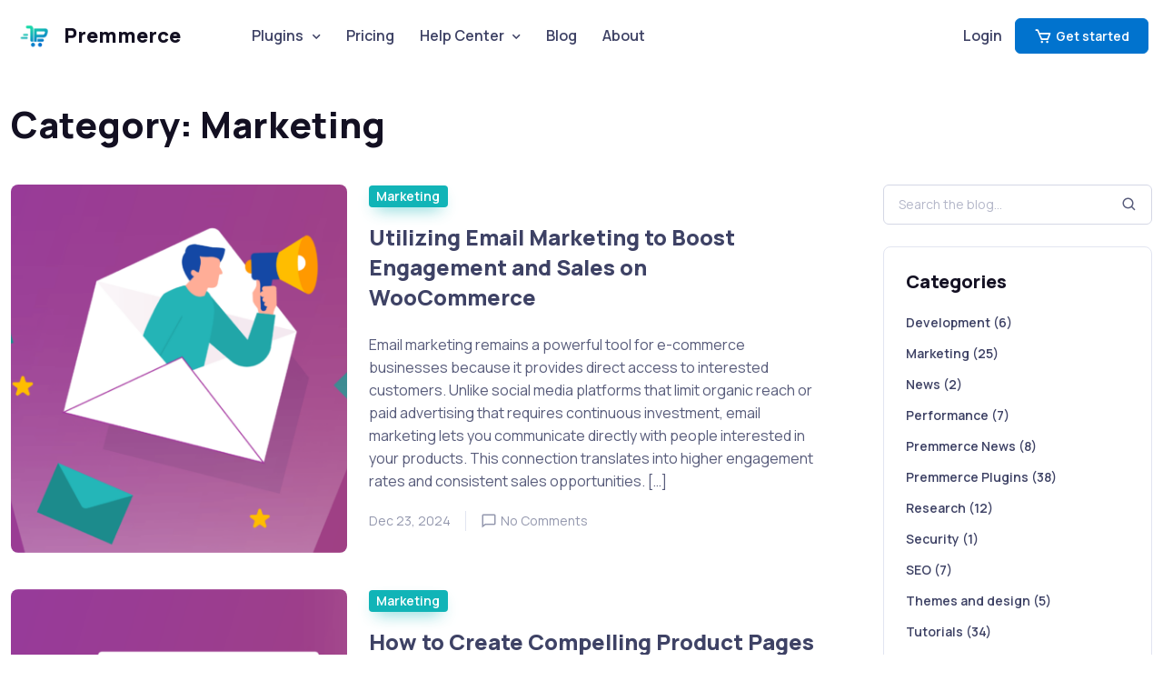

--- FILE ---
content_type: text/html; charset=UTF-8
request_url: https://premmerce.com/marketing/
body_size: 13756
content:

<!doctype html>
<html lang="en">
<head>
	
	<meta charset="UTF-8" />
	<meta http-equiv="X-UA-Compatible" content="IE=edge,chrome=1" />
	<meta name="viewport" content="width=device-width, initial-scale=1, shrink-to-fit=no">
	<link rel="pingback" href="https://premmerce.com/wp/xmlrpc.php" />
	<meta name='robots' content='index, follow, max-image-preview:large, max-snippet:-1, max-video-preview:-1' />

	<!-- This site is optimized with the Yoast SEO plugin v18.9 - https://yoast.com/wordpress/plugins/seo/ -->
	<title>Marketing Archives - Premmerce</title>
	<link rel="canonical" href="https://premmerce.com/marketing/" />
	<link rel="next" href="https://premmerce.com/marketing/page/2/" />
	<meta property="og:locale" content="en_US" />
	<meta property="og:type" content="article" />
	<meta property="og:title" content="Marketing Archives - Premmerce" />
	<meta property="og:url" content="https://premmerce.com/marketing/" />
	<meta property="og:site_name" content="Premmerce" />
	<meta name="twitter:card" content="summary_large_image" />
	<meta name="twitter:site" content="@premmerce" />
	<script type="application/ld+json" class="yoast-schema-graph">{"@context":"https://schema.org","@graph":[{"@type":"Organization","@id":"https://premmerce.com/#organization","name":"Premmerce","url":"https://premmerce.com/","sameAs":["https://www.linkedin.com/company-beta/4853198/","https://www.facebook.com/premmerce/","https://twitter.com/premmerce"],"logo":{"@type":"ImageObject","inLanguage":"en-US","@id":"https://premmerce.com/#/schema/logo/image/","url":"https://premmerce.com/content/uploads/2017/08/10986683_403375669838044_5466481571993141048_n.jpg","contentUrl":"https://premmerce.com/content/uploads/2017/08/10986683_403375669838044_5466481571993141048_n.jpg","width":256,"height":256,"caption":"Premmerce"},"image":{"@id":"https://premmerce.com/#/schema/logo/image/"}},{"@type":"WebSite","@id":"https://premmerce.com/#website","url":"https://premmerce.com/","name":"Premmerce","description":"All you need for your WooCommerce store","publisher":{"@id":"https://premmerce.com/#organization"},"potentialAction":[{"@type":"SearchAction","target":{"@type":"EntryPoint","urlTemplate":"https://premmerce.com/?s={search_term_string}"},"query-input":"required name=search_term_string"}],"inLanguage":"en-US"},{"@type":"CollectionPage","@id":"https://premmerce.com/marketing/#webpage","url":"https://premmerce.com/marketing/","name":"Marketing Archives - Premmerce","isPartOf":{"@id":"https://premmerce.com/#website"},"breadcrumb":{"@id":"https://premmerce.com/marketing/#breadcrumb"},"inLanguage":"en-US","potentialAction":[{"@type":"ReadAction","target":["https://premmerce.com/marketing/"]}]},{"@type":"BreadcrumbList","@id":"https://premmerce.com/marketing/#breadcrumb","itemListElement":[{"@type":"ListItem","position":1,"name":"Home","item":"https://premmerce.com/"},{"@type":"ListItem","position":2,"name":"Marketing"}]}]}</script>
	<!-- / Yoast SEO plugin. -->


<link rel="alternate" type="application/rss+xml" title="Premmerce &raquo; Marketing Category Feed" href="https://premmerce.com/marketing/feed/" />
<script type="text/javascript">
/* <![CDATA[ */
window._wpemojiSettings = {"baseUrl":"https:\/\/s.w.org\/images\/core\/emoji\/14.0.0\/72x72\/","ext":".png","svgUrl":"https:\/\/s.w.org\/images\/core\/emoji\/14.0.0\/svg\/","svgExt":".svg","source":{"concatemoji":"https:\/\/premmerce.com\/wp\/wp-includes\/js\/wp-emoji-release.min.js?ver=6.4.3"}};
/*! This file is auto-generated */
!function(i,n){var o,s,e;function c(e){try{var t={supportTests:e,timestamp:(new Date).valueOf()};sessionStorage.setItem(o,JSON.stringify(t))}catch(e){}}function p(e,t,n){e.clearRect(0,0,e.canvas.width,e.canvas.height),e.fillText(t,0,0);var t=new Uint32Array(e.getImageData(0,0,e.canvas.width,e.canvas.height).data),r=(e.clearRect(0,0,e.canvas.width,e.canvas.height),e.fillText(n,0,0),new Uint32Array(e.getImageData(0,0,e.canvas.width,e.canvas.height).data));return t.every(function(e,t){return e===r[t]})}function u(e,t,n){switch(t){case"flag":return n(e,"\ud83c\udff3\ufe0f\u200d\u26a7\ufe0f","\ud83c\udff3\ufe0f\u200b\u26a7\ufe0f")?!1:!n(e,"\ud83c\uddfa\ud83c\uddf3","\ud83c\uddfa\u200b\ud83c\uddf3")&&!n(e,"\ud83c\udff4\udb40\udc67\udb40\udc62\udb40\udc65\udb40\udc6e\udb40\udc67\udb40\udc7f","\ud83c\udff4\u200b\udb40\udc67\u200b\udb40\udc62\u200b\udb40\udc65\u200b\udb40\udc6e\u200b\udb40\udc67\u200b\udb40\udc7f");case"emoji":return!n(e,"\ud83e\udef1\ud83c\udffb\u200d\ud83e\udef2\ud83c\udfff","\ud83e\udef1\ud83c\udffb\u200b\ud83e\udef2\ud83c\udfff")}return!1}function f(e,t,n){var r="undefined"!=typeof WorkerGlobalScope&&self instanceof WorkerGlobalScope?new OffscreenCanvas(300,150):i.createElement("canvas"),a=r.getContext("2d",{willReadFrequently:!0}),o=(a.textBaseline="top",a.font="600 32px Arial",{});return e.forEach(function(e){o[e]=t(a,e,n)}),o}function t(e){var t=i.createElement("script");t.src=e,t.defer=!0,i.head.appendChild(t)}"undefined"!=typeof Promise&&(o="wpEmojiSettingsSupports",s=["flag","emoji"],n.supports={everything:!0,everythingExceptFlag:!0},e=new Promise(function(e){i.addEventListener("DOMContentLoaded",e,{once:!0})}),new Promise(function(t){var n=function(){try{var e=JSON.parse(sessionStorage.getItem(o));if("object"==typeof e&&"number"==typeof e.timestamp&&(new Date).valueOf()<e.timestamp+604800&&"object"==typeof e.supportTests)return e.supportTests}catch(e){}return null}();if(!n){if("undefined"!=typeof Worker&&"undefined"!=typeof OffscreenCanvas&&"undefined"!=typeof URL&&URL.createObjectURL&&"undefined"!=typeof Blob)try{var e="postMessage("+f.toString()+"("+[JSON.stringify(s),u.toString(),p.toString()].join(",")+"));",r=new Blob([e],{type:"text/javascript"}),a=new Worker(URL.createObjectURL(r),{name:"wpTestEmojiSupports"});return void(a.onmessage=function(e){c(n=e.data),a.terminate(),t(n)})}catch(e){}c(n=f(s,u,p))}t(n)}).then(function(e){for(var t in e)n.supports[t]=e[t],n.supports.everything=n.supports.everything&&n.supports[t],"flag"!==t&&(n.supports.everythingExceptFlag=n.supports.everythingExceptFlag&&n.supports[t]);n.supports.everythingExceptFlag=n.supports.everythingExceptFlag&&!n.supports.flag,n.DOMReady=!1,n.readyCallback=function(){n.DOMReady=!0}}).then(function(){return e}).then(function(){var e;n.supports.everything||(n.readyCallback(),(e=n.source||{}).concatemoji?t(e.concatemoji):e.wpemoji&&e.twemoji&&(t(e.twemoji),t(e.wpemoji)))}))}((window,document),window._wpemojiSettings);
/* ]]> */
</script>
<style id='wp-emoji-styles-inline-css' type='text/css'>

	img.wp-smiley, img.emoji {
		display: inline !important;
		border: none !important;
		box-shadow: none !important;
		height: 1em !important;
		width: 1em !important;
		margin: 0 0.07em !important;
		vertical-align: -0.1em !important;
		background: none !important;
		padding: 0 !important;
	}
</style>
<style id='classic-theme-styles-inline-css' type='text/css'>
/*! This file is auto-generated */
.wp-block-button__link{color:#fff;background-color:#32373c;border-radius:9999px;box-shadow:none;text-decoration:none;padding:calc(.667em + 2px) calc(1.333em + 2px);font-size:1.125em}.wp-block-file__button{background:#32373c;color:#fff;text-decoration:none}
</style>
<style id='global-styles-inline-css' type='text/css'>
body{--wp--preset--color--black: #000000;--wp--preset--color--cyan-bluish-gray: #abb8c3;--wp--preset--color--white: #ffffff;--wp--preset--color--pale-pink: #f78da7;--wp--preset--color--vivid-red: #cf2e2e;--wp--preset--color--luminous-vivid-orange: #ff6900;--wp--preset--color--luminous-vivid-amber: #fcb900;--wp--preset--color--light-green-cyan: #7bdcb5;--wp--preset--color--vivid-green-cyan: #00d084;--wp--preset--color--pale-cyan-blue: #8ed1fc;--wp--preset--color--vivid-cyan-blue: #0693e3;--wp--preset--color--vivid-purple: #9b51e0;--wp--preset--gradient--vivid-cyan-blue-to-vivid-purple: linear-gradient(135deg,rgba(6,147,227,1) 0%,rgb(155,81,224) 100%);--wp--preset--gradient--light-green-cyan-to-vivid-green-cyan: linear-gradient(135deg,rgb(122,220,180) 0%,rgb(0,208,130) 100%);--wp--preset--gradient--luminous-vivid-amber-to-luminous-vivid-orange: linear-gradient(135deg,rgba(252,185,0,1) 0%,rgba(255,105,0,1) 100%);--wp--preset--gradient--luminous-vivid-orange-to-vivid-red: linear-gradient(135deg,rgba(255,105,0,1) 0%,rgb(207,46,46) 100%);--wp--preset--gradient--very-light-gray-to-cyan-bluish-gray: linear-gradient(135deg,rgb(238,238,238) 0%,rgb(169,184,195) 100%);--wp--preset--gradient--cool-to-warm-spectrum: linear-gradient(135deg,rgb(74,234,220) 0%,rgb(151,120,209) 20%,rgb(207,42,186) 40%,rgb(238,44,130) 60%,rgb(251,105,98) 80%,rgb(254,248,76) 100%);--wp--preset--gradient--blush-light-purple: linear-gradient(135deg,rgb(255,206,236) 0%,rgb(152,150,240) 100%);--wp--preset--gradient--blush-bordeaux: linear-gradient(135deg,rgb(254,205,165) 0%,rgb(254,45,45) 50%,rgb(107,0,62) 100%);--wp--preset--gradient--luminous-dusk: linear-gradient(135deg,rgb(255,203,112) 0%,rgb(199,81,192) 50%,rgb(65,88,208) 100%);--wp--preset--gradient--pale-ocean: linear-gradient(135deg,rgb(255,245,203) 0%,rgb(182,227,212) 50%,rgb(51,167,181) 100%);--wp--preset--gradient--electric-grass: linear-gradient(135deg,rgb(202,248,128) 0%,rgb(113,206,126) 100%);--wp--preset--gradient--midnight: linear-gradient(135deg,rgb(2,3,129) 0%,rgb(40,116,252) 100%);--wp--preset--font-size--small: 13px;--wp--preset--font-size--medium: 20px;--wp--preset--font-size--large: 36px;--wp--preset--font-size--x-large: 42px;--wp--preset--spacing--20: 0.44rem;--wp--preset--spacing--30: 0.67rem;--wp--preset--spacing--40: 1rem;--wp--preset--spacing--50: 1.5rem;--wp--preset--spacing--60: 2.25rem;--wp--preset--spacing--70: 3.38rem;--wp--preset--spacing--80: 5.06rem;--wp--preset--shadow--natural: 6px 6px 9px rgba(0, 0, 0, 0.2);--wp--preset--shadow--deep: 12px 12px 50px rgba(0, 0, 0, 0.4);--wp--preset--shadow--sharp: 6px 6px 0px rgba(0, 0, 0, 0.2);--wp--preset--shadow--outlined: 6px 6px 0px -3px rgba(255, 255, 255, 1), 6px 6px rgba(0, 0, 0, 1);--wp--preset--shadow--crisp: 6px 6px 0px rgba(0, 0, 0, 1);}:where(.is-layout-flex){gap: 0.5em;}:where(.is-layout-grid){gap: 0.5em;}body .is-layout-flow > .alignleft{float: left;margin-inline-start: 0;margin-inline-end: 2em;}body .is-layout-flow > .alignright{float: right;margin-inline-start: 2em;margin-inline-end: 0;}body .is-layout-flow > .aligncenter{margin-left: auto !important;margin-right: auto !important;}body .is-layout-constrained > .alignleft{float: left;margin-inline-start: 0;margin-inline-end: 2em;}body .is-layout-constrained > .alignright{float: right;margin-inline-start: 2em;margin-inline-end: 0;}body .is-layout-constrained > .aligncenter{margin-left: auto !important;margin-right: auto !important;}body .is-layout-constrained > :where(:not(.alignleft):not(.alignright):not(.alignfull)){max-width: var(--wp--style--global--content-size);margin-left: auto !important;margin-right: auto !important;}body .is-layout-constrained > .alignwide{max-width: var(--wp--style--global--wide-size);}body .is-layout-flex{display: flex;}body .is-layout-flex{flex-wrap: wrap;align-items: center;}body .is-layout-flex > *{margin: 0;}body .is-layout-grid{display: grid;}body .is-layout-grid > *{margin: 0;}:where(.wp-block-columns.is-layout-flex){gap: 2em;}:where(.wp-block-columns.is-layout-grid){gap: 2em;}:where(.wp-block-post-template.is-layout-flex){gap: 1.25em;}:where(.wp-block-post-template.is-layout-grid){gap: 1.25em;}.has-black-color{color: var(--wp--preset--color--black) !important;}.has-cyan-bluish-gray-color{color: var(--wp--preset--color--cyan-bluish-gray) !important;}.has-white-color{color: var(--wp--preset--color--white) !important;}.has-pale-pink-color{color: var(--wp--preset--color--pale-pink) !important;}.has-vivid-red-color{color: var(--wp--preset--color--vivid-red) !important;}.has-luminous-vivid-orange-color{color: var(--wp--preset--color--luminous-vivid-orange) !important;}.has-luminous-vivid-amber-color{color: var(--wp--preset--color--luminous-vivid-amber) !important;}.has-light-green-cyan-color{color: var(--wp--preset--color--light-green-cyan) !important;}.has-vivid-green-cyan-color{color: var(--wp--preset--color--vivid-green-cyan) !important;}.has-pale-cyan-blue-color{color: var(--wp--preset--color--pale-cyan-blue) !important;}.has-vivid-cyan-blue-color{color: var(--wp--preset--color--vivid-cyan-blue) !important;}.has-vivid-purple-color{color: var(--wp--preset--color--vivid-purple) !important;}.has-black-background-color{background-color: var(--wp--preset--color--black) !important;}.has-cyan-bluish-gray-background-color{background-color: var(--wp--preset--color--cyan-bluish-gray) !important;}.has-white-background-color{background-color: var(--wp--preset--color--white) !important;}.has-pale-pink-background-color{background-color: var(--wp--preset--color--pale-pink) !important;}.has-vivid-red-background-color{background-color: var(--wp--preset--color--vivid-red) !important;}.has-luminous-vivid-orange-background-color{background-color: var(--wp--preset--color--luminous-vivid-orange) !important;}.has-luminous-vivid-amber-background-color{background-color: var(--wp--preset--color--luminous-vivid-amber) !important;}.has-light-green-cyan-background-color{background-color: var(--wp--preset--color--light-green-cyan) !important;}.has-vivid-green-cyan-background-color{background-color: var(--wp--preset--color--vivid-green-cyan) !important;}.has-pale-cyan-blue-background-color{background-color: var(--wp--preset--color--pale-cyan-blue) !important;}.has-vivid-cyan-blue-background-color{background-color: var(--wp--preset--color--vivid-cyan-blue) !important;}.has-vivid-purple-background-color{background-color: var(--wp--preset--color--vivid-purple) !important;}.has-black-border-color{border-color: var(--wp--preset--color--black) !important;}.has-cyan-bluish-gray-border-color{border-color: var(--wp--preset--color--cyan-bluish-gray) !important;}.has-white-border-color{border-color: var(--wp--preset--color--white) !important;}.has-pale-pink-border-color{border-color: var(--wp--preset--color--pale-pink) !important;}.has-vivid-red-border-color{border-color: var(--wp--preset--color--vivid-red) !important;}.has-luminous-vivid-orange-border-color{border-color: var(--wp--preset--color--luminous-vivid-orange) !important;}.has-luminous-vivid-amber-border-color{border-color: var(--wp--preset--color--luminous-vivid-amber) !important;}.has-light-green-cyan-border-color{border-color: var(--wp--preset--color--light-green-cyan) !important;}.has-vivid-green-cyan-border-color{border-color: var(--wp--preset--color--vivid-green-cyan) !important;}.has-pale-cyan-blue-border-color{border-color: var(--wp--preset--color--pale-cyan-blue) !important;}.has-vivid-cyan-blue-border-color{border-color: var(--wp--preset--color--vivid-cyan-blue) !important;}.has-vivid-purple-border-color{border-color: var(--wp--preset--color--vivid-purple) !important;}.has-vivid-cyan-blue-to-vivid-purple-gradient-background{background: var(--wp--preset--gradient--vivid-cyan-blue-to-vivid-purple) !important;}.has-light-green-cyan-to-vivid-green-cyan-gradient-background{background: var(--wp--preset--gradient--light-green-cyan-to-vivid-green-cyan) !important;}.has-luminous-vivid-amber-to-luminous-vivid-orange-gradient-background{background: var(--wp--preset--gradient--luminous-vivid-amber-to-luminous-vivid-orange) !important;}.has-luminous-vivid-orange-to-vivid-red-gradient-background{background: var(--wp--preset--gradient--luminous-vivid-orange-to-vivid-red) !important;}.has-very-light-gray-to-cyan-bluish-gray-gradient-background{background: var(--wp--preset--gradient--very-light-gray-to-cyan-bluish-gray) !important;}.has-cool-to-warm-spectrum-gradient-background{background: var(--wp--preset--gradient--cool-to-warm-spectrum) !important;}.has-blush-light-purple-gradient-background{background: var(--wp--preset--gradient--blush-light-purple) !important;}.has-blush-bordeaux-gradient-background{background: var(--wp--preset--gradient--blush-bordeaux) !important;}.has-luminous-dusk-gradient-background{background: var(--wp--preset--gradient--luminous-dusk) !important;}.has-pale-ocean-gradient-background{background: var(--wp--preset--gradient--pale-ocean) !important;}.has-electric-grass-gradient-background{background: var(--wp--preset--gradient--electric-grass) !important;}.has-midnight-gradient-background{background: var(--wp--preset--gradient--midnight) !important;}.has-small-font-size{font-size: var(--wp--preset--font-size--small) !important;}.has-medium-font-size{font-size: var(--wp--preset--font-size--medium) !important;}.has-large-font-size{font-size: var(--wp--preset--font-size--large) !important;}.has-x-large-font-size{font-size: var(--wp--preset--font-size--x-large) !important;}
.wp-block-navigation a:where(:not(.wp-element-button)){color: inherit;}
:where(.wp-block-post-template.is-layout-flex){gap: 1.25em;}:where(.wp-block-post-template.is-layout-grid){gap: 1.25em;}
:where(.wp-block-columns.is-layout-flex){gap: 2em;}:where(.wp-block-columns.is-layout-grid){gap: 2em;}
.wp-block-pullquote{font-size: 1.5em;line-height: 1.6;}
</style>
<style id='woocommerce-inline-inline-css' type='text/css'>
.woocommerce form .form-row .required { visibility: visible; }
</style>
<link rel='stylesheet' id='wpum-theme-css' href='https://premmerce.com/content/themes/premmerce-2022/assets/css/theme.min.css?ver=1668974387' type='text/css' media='all' />
<script type="text/javascript" src="https://premmerce.com/wp/wp-includes/js/jquery/jquery.min.js?ver=3.7.1" id="jquery-core-js"></script>
<script type="text/javascript" src="https://premmerce.com/wp/wp-includes/js/jquery/jquery-migrate.min.js?ver=3.4.1" id="jquery-migrate-js"></script>
<script type="text/javascript" src="https://premmerce.com/content/themes/premmerce-2022/assets/vendor/bootstrap/dist/js/bootstrap.min.js?ver=6.4.3" id="bootstrap-js"></script>
<link rel="https://api.w.org/" href="https://premmerce.com/wp-json/" /><link rel="alternate" type="application/json" href="https://premmerce.com/wp-json/wp/v2/categories/3" /><link rel="EditURI" type="application/rsd+xml" title="RSD" href="https://premmerce.com/wp/xmlrpc.php?rsd" />
<meta name="generator" content="WordPress 6.4.3" />
<meta name="generator" content="WooCommerce 6.9.4" />
		<script async src="https://www.googletagmanager.com/gtag/js?id=UA-54804819-3"></script>
		<script>
		function ff_remove_utms() {
			if ( window.location.search.indexOf( 'utm_' ) != -1 && history.replaceState ) {
				var clean_search = window.location.search.replace( /utm_[^&]+&?/g, '' ).replace( /&$/, '' ).replace( /^\?$/, '' );
				history.replaceState( {}, '', window.location.pathname + clean_search + window.location.hash );
			}
		}

		if ( -1 === document.cookie.indexOf( 'premmerce_admin=1' ) ) {
			window.dataLayer = window.dataLayer || [];
			function gtag(){dataLayer.push(arguments);}
			gtag('js', new Date());
			gtag('config', 'UA-54804819-3', {
				'send_page_view': false,
				anonymize_ip: true,
			});
			gtag('event', 'page_view', {
				'event_callback': ff_remove_utms
			});
			
		}
		</script>
				<script>
			if ( -1 === document.cookie.indexOf( 'premmerce_admin=1' ) ) {
			window['_fs_debug'] = false;
			window['_fs_host'] = 'fullstory.com';
			window['_fs_script'] = 'edge.fullstory.com/s/fs.js';
			window['_fs_org'] = 'o-19N028-na1';
			window['_fs_namespace'] = 'FS';
			(function(m,n,e,t,l,o,g,y){
				if (e in m) {if(m.console && m.console.log) { m.console.log('FullStory namespace conflict. Please set window["_fs_namespace"].');} return;}
				g=m[e]=function(a,b,s){g.q?g.q.push([a,b,s]):g._api(a,b,s);};g.q=[];
				o=n.createElement(t);o.async=1;o.crossOrigin='anonymous';o.src='https://'+_fs_script;
				y=n.getElementsByTagName(t)[0];y.parentNode.insertBefore(o,y);
				g.identify=function(i,v,s){g(l,{uid:i},s);if(v)g(l,v,s)};g.setUserVars=function(v,s){g(l,v,s)};g.event=function(i,v,s){g('event',{n:i,p:v},s)};
				g.anonymize=function(){g.identify(!!0)};
				g.shutdown=function(){g("rec",!1)};g.restart=function(){g("rec",!0)};
				g.log = function(a,b){g("log",[a,b])};
				g.consent=function(a){g("consent",!arguments.length||a)};
				g.identifyAccount=function(i,v){o='account';v=v||{};v.acctId=i;g(o,v)};
				g.clearUserCookie=function(){};
				g.setVars=function(n, p){g('setVars',[n,p]);};
				g._w={};y='XMLHttpRequest';g._w[y]=m[y];y='fetch';g._w[y]=m[y];
				if(m[y])m[y]=function(){return g._w[y].apply(this,arguments)};
				g._v="1.3.0";
			})(window,document,window['_fs_namespace'],'script','user');
			}
		</script>
			<noscript><style>.woocommerce-product-gallery{ opacity: 1 !important; }</style></noscript>
	<link rel="icon" href="https://premmerce.com/content/uploads/2017/07/favicon.png" sizes="32x32" />
<link rel="icon" href="https://premmerce.com/content/uploads/2017/07/favicon.png" sizes="192x192" />
<link rel="apple-touch-icon" href="https://premmerce.com/content/uploads/2017/07/favicon.png" />
<meta name="msapplication-TileImage" content="https://premmerce.com/content/uploads/2017/07/favicon.png" />
</head>
<body class="archive category category-marketing category-3 theme-premmerce-2022 woocommerce-no-js">
<main class="page-wrapper">


<header class="header navbar navbar-expand-lg navbar-light navbar-sticky">
	<div class="container px-3">
		<a href="https://premmerce.com" class="navbar-brand pe-5">
			<img src="https://premmerce.com/content/themes/premmerce-2022/logo.png" width="47" alt="Premmerce logo">
			Premmerce		</a>
		<div id="navbarNav" class="offcanvas offcanvas-end">
			<div class="offcanvas-header border-bottom border-light">
				<h5 class="offcanvas-title">Menu</h5>
				<button type="button" class="btn-close" data-bs-dismiss="offcanvas" aria-label="Close"></button>
			</div>
			<div class="offcanvas-body">
				<ul class="navbar-nav me-auto mb-2 mb-lg-0">
					<li class="nav-item dropdown">
						<a href="https://premmerce.com/premmerce-woocommerce-plugins/" class="nav-link dropdown-toggle " data-bs-toggle="hover" aria-current="page">Plugins</a>
						<div class="dropdown-menu p-0">
							<div class="d-lg-flex">
								<div class="mega-dropdown-column pt-lg-3 pb-lg-4">
									<ul class="list-unstyled mb-0">
																					<li><a href="https://premmerce.com/woocommerce-permalink-manager/"
											       class="dropdown-item">Permalink Manager</a></li>
																					<li><a href="https://premmerce.com/premmerce-woocommerce-product-filter/"
											       class="dropdown-item">Product Filter</a></li>
																					<li><a href="https://premmerce.com/premmerce-woocommerce-variation-swatches/"
											       class="dropdown-item">Variation Swatches</a></li>
																					<li><a href="https://premmerce.com/premmerce-woocommerce-product-search/"
											       class="dropdown-item">Product Search</a></li>
																					<li><a href="https://premmerce.com/premmerce-woocommerce-product-bundles/"
											       class="dropdown-item">Frequently Bought Together</a></li>
																					<li><a href="https://premmerce.com/woocommerce-multi-currency/"
											       class="dropdown-item">Multi-Currency</a></li>
																					<li><a href="https://premmerce.com/premmerce-main-plugin/"
											       class="dropdown-item">Premmerce Premium</a></li>
																					<li><a href="https://premmerce.com/woocommerce-performance-optimizer/"
											       class="dropdown-item">Performance Optimizer</a></li>
																					<li><a href="https://premmerce.com/premmerce-woocommerce-best-price-guaranteed/"
											       class="dropdown-item">Best Price Guaranteed</a></li>
																					<li><a href="https://premmerce.com/premmerce-woocommerce-buy-now/"
											       class="dropdown-item">Buy Now</a></li>
																			</ul>
								</div>
								<div class="mega-dropdown-column pt-lg-3 pb-lg-4">
									<ul class="list-unstyled mb-0">
																					<li><a href="https://premmerce.com/premmerce-woocommerce-waiting-list/"
											       class="dropdown-item">Waiting List</a></li>
																					<li><a href="https://premmerce.com/premmerce-woocommerce-price-tracking/"
											       class="dropdown-item">Price Tracking</a></li>
																					<li><a href="https://premmerce.com/wordpress-redirect-manager/"
											       class="dropdown-item">Redirect Manager</a></li>
																					<li><a href="https://premmerce.com/premmerce-woocommerce-customers-manager/"
											       class="dropdown-item">Customers Manager</a></li>
																					<li><a href="https://premmerce.com/woocommerce-wholesale-pricing/"
											       class="dropdown-item">Wholesale Pricing</a></li>
																					<li><a href="https://premmerce.com/premmerce-users-roles/"
											       class="dropdown-item">User Roles</a></li>
																					<li><a href="https://premmerce.com/premmerce-woocommerce-seo-addon-yoast/"
											       class="dropdown-item">SEO for WooCommerce</a></li>
																					<li><a href="https://premmerce.com/premmerce-woocommerce-brands/"
											       class="dropdown-item">Brands for WooCommerce</a></li>
																					<li><a href="https://premmerce.com/premmerce-woocommerce-wishlist/"
											       class="dropdown-item">Wishlist for WooCommerce</a></li>
																			</ul>
								</div>
							</div>
						</div>
					</li>
					<li class="nav-item">
						<a href="https://premmerce.com/pricing/" class="nav-link ">Pricing</a>
					</li>
					<li class="nav-item dropdown">
						<a href="https://premmerce.com/docs/" class="nav-link dropdown-toggle " data-bs-toggle="hover">Help Center</a>
						<ul class="dropdown-menu">
							<li><a href="https://premmerce.com/docs/" class="dropdown-item">Documentation</a></li>
							<li><a href="https://premmerce.com/contact-us/" class="dropdown-item">Support</a></li>
							<li><a href="https://premmerce.com/changelogs/" class="dropdown-item">Changelogs</a></li>
						</ul>
					</li>
					<li class="nav-item">
						<a href="https://premmerce.com/blog/" class="nav-link ">Blog</a>
					</li>
					<li class="nav-item">
						<a href="https://premmerce.com/about-us/" class="nav-link ">About</a>
					</li>
				</ul>
			</div>
			<div class="offcanvas-footer border-top border-light">
				<a href="https://premmerce.com/pricing]/" class="btn btn-primary w-100">
					<i class="bx bx-cart fs-4 lh-1 me-1"></i>
					Get started
				</a>
			</div>
		</div>
		<button type="button" class="navbar-toggler" data-bs-toggle="offcanvas" data-bs-target="#navbarNav" aria-controls="navbarNav" aria-expanded="false" aria-label="Toggle navigation">
			<span class="navbar-toggler-icon"></span>
		</button>
		<ul class="navbar-nav me-auto mb-2 mb-lg-0 d-lg-inline-flex d-none">
			<li class="nav-item">
				<a href="https://premmerce.com/my-account/" class="nav-link">Login</a>
			</li>
		</ul>
		<a href="https://premmerce.com/pricing/" class="btn btn-primary btn-sm fs-sm rounded d-none d-lg-inline-flex">
			<i class="bx bx-cart fs-5 lh-1 me-1"></i>
			Get started
		</a>
	</div>
</header>

	<section class="container mt-4 mb-2 mb-md-4 mb-lg-5 pt-lg-2 pb-5">

		<!-- Page title + Layout switcher -->
		<div class="mb-4 pb-1 pb-md-3">
			<h1 class="mb-0">Category: <span>Marketing</span></h1>
		</div>


		<!-- Blog list + Sidebar -->
		<div class="row">
			<div class="col-xl-9 col-lg-8">

				
						
<article class="card border-0 bg-transparent me-xl-5 mb-4">
	<div class="row g-0">
				<div class="col-sm-5 position-relative bg-position-center bg-repeat-0 bg-size-cover rounded-3"
		     style="background-image: url(https://premmerce.com/content/uploads/2024/12/CGN_Premmerce_FG_DEC-1024x423.png); min-height: 15rem;">
			<a href="https://premmerce.com/email-marketing-to-boost-engagement-and-sales/" class="position-absolute top-0 start-0 w-100 h-100"
			   aria-label="Read more"></a>
		</div>
		<div class="col-sm-7">
						<div class="card-body px-0 pt-sm-0 ps-sm-4 pb-0 pb-sm-4">
								<a href="https://premmerce.com/marketing/"
				   class="badge fs-sm text-white bg-info shadow-info text-decoration-none mb-3">Marketing</a>
								<h3 class="h4">
					<a href="https://premmerce.com/email-marketing-to-boost-engagement-and-sales/">Utilizing Email Marketing to Boost Engagement and Sales on WooCommerce</a>
				</h3>
				<p class="mb-4"><p>Email marketing remains a powerful tool for e-commerce businesses because it provides direct access to interested customers. Unlike social media platforms that limit organic reach or paid advertising that requires continuous investment, email marketing lets you communicate directly with people interested in your products. This connection translates into higher engagement rates and consistent sales opportunities. [&hellip;]</p>
</p>
				<div class="d-flex align-items-center text-muted">
					<div class="fs-sm border-end pe-3 me-3">Dec 23, 2024</div>
					<div class="d-flex align-items-center me-3">
						<i class="bx bx-comment fs-lg me-1"></i>
						<span class="fs-sm">No Comments</span>
					</div>
				</div>
			</div>
		</div>
	</div>
</article>
					<div class="pb-2 pb-lg-3"></div>

				
						
<article class="card border-0 bg-transparent me-xl-5 mb-4">
	<div class="row g-0">
				<div class="col-sm-5 position-relative bg-position-center bg-repeat-0 bg-size-cover rounded-3"
		     style="background-image: url(https://premmerce.com/content/uploads/2024/11/Premmerce_CGN_OCT-1024x423.png); min-height: 15rem;">
			<a href="https://premmerce.com/compelling-product-pages/" class="position-absolute top-0 start-0 w-100 h-100"
			   aria-label="Read more"></a>
		</div>
		<div class="col-sm-7">
						<div class="card-body px-0 pt-sm-0 ps-sm-4 pb-0 pb-sm-4">
								<a href="https://premmerce.com/marketing/"
				   class="badge fs-sm text-white bg-info shadow-info text-decoration-none mb-3">Marketing</a>
								<h3 class="h4">
					<a href="https://premmerce.com/compelling-product-pages/">How to Create Compelling Product Pages that Convert on WooCommerce</a>
				</h3>
				<p class="mb-4"><p>Product pages are the backbone of any successful WooCommerce store. They serve as the final touchpoint between your potential customers and their decision to purchase. A well-crafted product page not only showcases your items but also addresses customer concerns, builds trust, and guides visitors toward making a purchase. For WooCommerce stores, optimizing these pages is [&hellip;]</p>
</p>
				<div class="d-flex align-items-center text-muted">
					<div class="fs-sm border-end pe-3 me-3">Nov 7, 2024</div>
					<div class="d-flex align-items-center me-3">
						<i class="bx bx-comment fs-lg me-1"></i>
						<span class="fs-sm">No Comments</span>
					</div>
				</div>
			</div>
		</div>
	</div>
</article>
					<div class="pb-2 pb-lg-3"></div>

				
						
<article class="card border-0 bg-transparent me-xl-5 mb-4">
	<div class="row g-0">
				<div class="col-sm-5 position-relative bg-position-center bg-repeat-0 bg-size-cover rounded-3"
		     style="background-image: url(https://premmerce.com/content/uploads/2024/09/Social-Media-Integration-woocommerce-image-1024x423.png); min-height: 15rem;">
			<a href="https://premmerce.com/social-media-integration-to-drive-sales-in-woocommerce/" class="position-absolute top-0 start-0 w-100 h-100"
			   aria-label="Read more"></a>
		</div>
		<div class="col-sm-7">
						<div class="card-body px-0 pt-sm-0 ps-sm-4 pb-0 pb-sm-4">
								<a href="https://premmerce.com/marketing/"
				   class="badge fs-sm text-white bg-info shadow-info text-decoration-none mb-3">Marketing</a>
								<h3 class="h4">
					<a href="https://premmerce.com/social-media-integration-to-drive-sales-in-woocommerce/">Leveraging Social Media Integration to Drive Sales in Your WooCommerce Store</a>
				</h3>
				<p class="mb-4"><p>Social media has become an indispensable tool for e-commerce success. For WooCommerce store owners, integrating social platforms into your sales strategy is no longer optional—it&#8217;s essential. Social media integration allows you to meet your customers where they spend a significant portion of their time, creating opportunities for engagement, brand awareness, and direct sales. By leveraging [&hellip;]</p>
</p>
				<div class="d-flex align-items-center text-muted">
					<div class="fs-sm border-end pe-3 me-3">Sep 21, 2024</div>
					<div class="d-flex align-items-center me-3">
						<i class="bx bx-comment fs-lg me-1"></i>
						<span class="fs-sm">No Comments</span>
					</div>
				</div>
			</div>
		</div>
	</div>
</article>
					<div class="pb-2 pb-lg-3"></div>

				
						
<article class="card border-0 bg-transparent me-xl-5 mb-4">
	<div class="row g-0">
				<div class="col-sm-5 position-relative bg-position-center bg-repeat-0 bg-size-cover rounded-3"
		     style="background-image: url(https://premmerce.com/content/uploads/2024/07/CGN_Premmerce_FG-1024x423.png); min-height: 15rem;">
			<a href="https://premmerce.com/best-practices-to-expand-your-woocommerce-business-internationally/" class="position-absolute top-0 start-0 w-100 h-100"
			   aria-label="Read more"></a>
		</div>
		<div class="col-sm-7">
						<div class="card-body px-0 pt-sm-0 ps-sm-4 pb-0 pb-sm-4">
								<a href="https://premmerce.com/marketing/"
				   class="badge fs-sm text-white bg-info shadow-info text-decoration-none mb-3">Marketing</a>
								<h3 class="h4">
					<a href="https://premmerce.com/best-practices-to-expand-your-woocommerce-business-internationally/">Best Practices to Expand Your WooCommerce Business Internationally</a>
				</h3>
				<p class="mb-4"><p>Expanding internationally can be a game-changer for e-commerce businesses. By tapping into global markets, businesses can significantly increase their customer base, boost sales, and enhance brand recognition. International expansion also allows businesses to diversify their market presence, reducing dependence on any single market and mitigating risks associated with economic downturns or market saturation in their [&hellip;]</p>
</p>
				<div class="d-flex align-items-center text-muted">
					<div class="fs-sm border-end pe-3 me-3">Jul 30, 2024</div>
					<div class="d-flex align-items-center me-3">
						<i class="bx bx-comment fs-lg me-1"></i>
						<span class="fs-sm">No Comments</span>
					</div>
				</div>
			</div>
		</div>
	</div>
</article>
					<div class="pb-2 pb-lg-3"></div>

				
						
<article class="card border-0 bg-transparent me-xl-5 mb-4">
	<div class="row g-0">
				<div class="col-sm-5 position-relative bg-position-center bg-repeat-0 bg-size-cover rounded-3"
		     style="background-image: url(https://premmerce.com/content/uploads/2024/06/Premmerce-_CGN-1024x423.png); min-height: 15rem;">
			<a href="https://premmerce.com/brand-identity-in-woocommerce/" class="position-absolute top-0 start-0 w-100 h-100"
			   aria-label="Read more"></a>
		</div>
		<div class="col-sm-7">
						<div class="card-body px-0 pt-sm-0 ps-sm-4 pb-0 pb-sm-4">
								<a href="https://premmerce.com/marketing/"
				   class="badge fs-sm text-white bg-info shadow-info text-decoration-none mb-3">Marketing</a>
								<h3 class="h4">
					<a href="https://premmerce.com/brand-identity-in-woocommerce/">Building a Strong Brand Identity for Your WooCommerce Store</a>
				</h3>
				<p class="mb-4"><p>Establishing a solid brand identity is essential for differentiating your business, building customer loyalty, and driving long-term success. A well-crafted brand identity encompasses your company’s mission, vision, and visual elements that make your brand recognizable. For WooCommerce store owners, understanding and leveraging brand identity creates a memorable impression, builds trust, and conveys professionalism, influencing consumers [&hellip;]</p>
</p>
				<div class="d-flex align-items-center text-muted">
					<div class="fs-sm border-end pe-3 me-3">Jun 26, 2024</div>
					<div class="d-flex align-items-center me-3">
						<i class="bx bx-comment fs-lg me-1"></i>
						<span class="fs-sm">No Comments</span>
					</div>
				</div>
			</div>
		</div>
	</div>
</article>
					<div class="pb-2 pb-lg-3"></div>

				
						
<article class="card border-0 bg-transparent me-xl-5 mb-4">
	<div class="row g-0">
				<div class="col-sm-5 position-relative bg-position-center bg-repeat-0 bg-size-cover rounded-3"
		     style="background-image: url(https://premmerce.com/content/uploads/2024/02/Premmerce_FGFeb-1024x423.png); min-height: 15rem;">
			<a href="https://premmerce.com/upselling-and-cross-selling/" class="position-absolute top-0 start-0 w-100 h-100"
			   aria-label="Read more"></a>
		</div>
		<div class="col-sm-7">
						<div class="card-body px-0 pt-sm-0 ps-sm-4 pb-0 pb-sm-4">
								<a href="https://premmerce.com/marketing/"
				   class="badge fs-sm text-white bg-info shadow-info text-decoration-none mb-3">Marketing</a>
								<h3 class="h4">
					<a href="https://premmerce.com/upselling-and-cross-selling/">Harnessing the Power of Upselling and Cross-Selling in WooCommerce</a>
				</h3>
				<p class="mb-4"><p>In the highly competitive world of eCommerce, the ability to effectively upsell and cross-sell products has become a crucial aspect of maximizing revenue and fostering customer loyalty. For businesses operating on the WooCommerce platform, these techniques offer a powerful means of not only increasing sales but also building a strong brand presence within their niche. [&hellip;]</p>
</p>
				<div class="d-flex align-items-center text-muted">
					<div class="fs-sm border-end pe-3 me-3">Feb 19, 2024</div>
					<div class="d-flex align-items-center me-3">
						<i class="bx bx-comment fs-lg me-1"></i>
						<span class="fs-sm">No Comments</span>
					</div>
				</div>
			</div>
		</div>
	</div>
</article>
					<div class="pb-2 pb-lg-3"></div>

				
						
<article class="card border-0 bg-transparent me-xl-5 mb-4">
	<div class="row g-0">
				<div class="col-sm-5 position-relative bg-position-center bg-repeat-0 bg-size-cover rounded-3"
		     style="background-image: url(https://premmerce.com/content/uploads/2023/09/Premmerce-Cart-Abandonment.jpg); min-height: 15rem;">
			<a href="https://premmerce.com/retargeting-strategies-how-to-win-back-abandoned-carts-in-woocommerce/" class="position-absolute top-0 start-0 w-100 h-100"
			   aria-label="Read more"></a>
		</div>
		<div class="col-sm-7">
						<div class="card-body px-0 pt-sm-0 ps-sm-4 pb-0 pb-sm-4">
								<a href="https://premmerce.com/marketing/"
				   class="badge fs-sm text-white bg-info shadow-info text-decoration-none mb-3">Marketing</a>
								<h3 class="h4">
					<a href="https://premmerce.com/retargeting-strategies-how-to-win-back-abandoned-carts-in-woocommerce/">Retargeting Strategies: How to Win Back Abandoned Carts in WooCommerce</a>
				</h3>
				<p class="mb-4"><p>In today&#8217;s competitive eCommerce landscape, a well-executed retargeting strategy is more crucial than ever. For businesses running on WooCommerce—a platform that&#8217;s not just popular among general retail stores but also specialized setups like restaurant systems—abandoned carts can mean a significant loss in revenue. But what causes a customer to walk away, virtually speaking, from a [&hellip;]</p>
</p>
				<div class="d-flex align-items-center text-muted">
					<div class="fs-sm border-end pe-3 me-3">Sep 7, 2023</div>
					<div class="d-flex align-items-center me-3">
						<i class="bx bx-comment fs-lg me-1"></i>
						<span class="fs-sm">No Comments</span>
					</div>
				</div>
			</div>
		</div>
	</div>
</article>
					<div class="pb-2 pb-lg-3"></div>

				
						
<article class="card border-0 bg-transparent me-xl-5 mb-4">
	<div class="row g-0">
				<div class="col-sm-5 position-relative bg-position-center bg-repeat-0 bg-size-cover rounded-3"
		     style="background-image: url(https://premmerce.com/content/uploads/2023/06/Boosting-Customer-Loyalty-The-Role-of-Loyalty-Programs-in-Your-WooCommerce-Store-2.png); min-height: 15rem;">
			<a href="https://premmerce.com/boosting-customer-loyalty-the-role-of-loyalty-programs-in-your-woocommerce-store/" class="position-absolute top-0 start-0 w-100 h-100"
			   aria-label="Read more"></a>
		</div>
		<div class="col-sm-7">
						<div class="card-body px-0 pt-sm-0 ps-sm-4 pb-0 pb-sm-4">
								<a href="https://premmerce.com/marketing/"
				   class="badge fs-sm text-white bg-info shadow-info text-decoration-none mb-3">Marketing</a>
								<h3 class="h4">
					<a href="https://premmerce.com/boosting-customer-loyalty-the-role-of-loyalty-programs-in-your-woocommerce-store/">Boosting Customer Loyalty: The Role of Loyalty Programs in Your WooCommerce Store</a>
				</h3>
				<p class="mb-4"><p>Keeping a customer is just as important as acquiring one. For online retailers using WooCommerce, this idea is particularly critical and can be the deciding factor between success and stagnation. But how do you turn one-time buyers into repeat customers or, better yet, brand advocates? One compelling answer is through the effective implementation of loyalty [&hellip;]</p>
</p>
				<div class="d-flex align-items-center text-muted">
					<div class="fs-sm border-end pe-3 me-3">Jun 20, 2023</div>
					<div class="d-flex align-items-center me-3">
						<i class="bx bx-comment fs-lg me-1"></i>
						<span class="fs-sm">No Comments</span>
					</div>
				</div>
			</div>
		</div>
	</div>
</article>
					<div class="pb-2 pb-lg-3"></div>

				
						
<article class="card border-0 bg-transparent me-xl-5 mb-4">
	<div class="row g-0">
				<div class="col-sm-5 position-relative bg-position-center bg-repeat-0 bg-size-cover rounded-3"
		     style="background-image: url(https://premmerce.com/content/uploads/2022/09/1446406_Copy-of-Premmerce-customer-experience_v1_090122.jpg); min-height: 15rem;">
			<a href="https://premmerce.com/optimizing-your-woocommerce-stores-customer-experience/" class="position-absolute top-0 start-0 w-100 h-100"
			   aria-label="Read more"></a>
		</div>
		<div class="col-sm-7">
						<div class="card-body px-0 pt-sm-0 ps-sm-4 pb-0 pb-sm-4">
								<a href="https://premmerce.com/marketing/"
				   class="badge fs-sm text-white bg-info shadow-info text-decoration-none mb-3">Marketing</a>
								<h3 class="h4">
					<a href="https://premmerce.com/optimizing-your-woocommerce-stores-customer-experience/">Optimizing your WooCommerce Store&#8217;s Customer Experience</a>
				</h3>
				<p class="mb-4"><p>Have you ever started shopping somewhere just because the experience of doing so felt amazing? Or have you stopped frequenting a shop because they treated you badly? This is why Customer Experience is so important for both on and offline shops. In fact, a recent study discovered that 73% of all people point to customer [&hellip;]</p>
</p>
				<div class="d-flex align-items-center text-muted">
					<div class="fs-sm border-end pe-3 me-3">Sep 2, 2022</div>
					<div class="d-flex align-items-center me-3">
						<i class="bx bx-comment fs-lg me-1"></i>
						<span class="fs-sm">No Comments</span>
					</div>
				</div>
			</div>
		</div>
	</div>
</article>
					<div class="pb-2 pb-lg-3"></div>

				
						
<article class="card border-0 bg-transparent me-xl-5 mb-4">
	<div class="row g-0">
				<div class="col-sm-5 position-relative bg-position-center bg-repeat-0 bg-size-cover rounded-3"
		     style="background-image: url(https://premmerce.com/content/uploads/2022/07/1340172_Featured-image-for-Premmerce-woocomm-multi-currency-plugin_v1_041922.png); min-height: 15rem;">
			<a href="https://premmerce.com/woocommerce-multi-currency-plugin/" class="position-absolute top-0 start-0 w-100 h-100"
			   aria-label="Read more"></a>
		</div>
		<div class="col-sm-7">
						<div class="card-body px-0 pt-sm-0 ps-sm-4 pb-0 pb-sm-4">
								<a href="https://premmerce.com/marketing/"
				   class="badge fs-sm text-white bg-info shadow-info text-decoration-none mb-3">Marketing</a>
								<h3 class="h4">
					<a href="https://premmerce.com/woocommerce-multi-currency-plugin/">6 Best Multi-Currency Plugins for WooCommerce</a>
				</h3>
				<p class="mb-4"><p>Trying to sell products globally?&nbsp;A WooCommerce multi-currency plugin can make international sales easier for both you and your customers! The global eCommerce industry offers huge potential to store owners who are willing to invest in improving their international sales profile. In 2021, retail e-commerce sales amounted to approximately 4.9 trillion U.S. dollars worldwide, with this [&hellip;]</p>
</p>
				<div class="d-flex align-items-center text-muted">
					<div class="fs-sm border-end pe-3 me-3">Aug 8, 2022</div>
					<div class="d-flex align-items-center me-3">
						<i class="bx bx-comment fs-lg me-1"></i>
						<span class="fs-sm">No Comments</span>
					</div>
				</div>
			</div>
		</div>
	</div>
</article>
					<div class="pb-2 pb-lg-3"></div>

								<!-- Item -->

				<div class="container my-8">
					<div class="text-center">
							<div class="page-navigation">
		<span aria-current="page" class="page-numbers current">1</span>
<a class="page-numbers" href="https://premmerce.com/marketing/page/2/">2</a>
<a class="page-numbers" href="https://premmerce.com/marketing/page/3/">3</a>
<a class="next page-numbers" href="https://premmerce.com/marketing/page/2/">&rarr;</a>	</div>
						</div>
				</div>
			</div>


			<!-- Sidebar (Offcanvas below lg breakpoint) -->
			<aside class="col-xl-3 col-lg-4">
				<div class="offcanvas offcanvas-end offcanvas-expand-lg" id="blog-sidebar" tabindex="-1">

					<!-- Header -->
					<div class="offcanvas-header border-bottom">
						<h3 class="offcanvas-title fs-lg">Sidebar</h3>
						<button type="button" class="btn-close" data-bs-dismiss="offcanvas"></button>
					</div>

					<!-- Body -->
					<div class="offcanvas-body">

						<!-- Search form -->
						<form class="input-group mb-4"  action="https://premmerce.com">
	<input type="text" placeholder="Search the blog..." class="form-control rounded pe-5" value="" name="s">
	<i class='bx bx-search position-absolute top-50 end-0 translate-middle-y me-3 fs-lg zindex-5'></i>
</form>
						<!-- Categories -->
						<div class="card card-body mb-4">
							<h3 class="h5">Categories</h3>
							<ul class="nav flex-column fs-sm">
																	<li class="nav-item mb-1">
										<a href='https://premmerce.com/development/' title='Development' class='development nav-link py-1 px-0 '>Development (6)</a>
									</li>
																	<li class="nav-item mb-1">
										<a href='https://premmerce.com/marketing/' title='Marketing' class='marketing nav-link py-1 px-0 '>Marketing (25)</a>
									</li>
																	<li class="nav-item mb-1">
										<a href='https://premmerce.com/news/' title='News' class='news nav-link py-1 px-0 '>News (2)</a>
									</li>
																	<li class="nav-item mb-1">
										<a href='https://premmerce.com/performance/' title='Performance' class='performance nav-link py-1 px-0 '>Performance (7)</a>
									</li>
																	<li class="nav-item mb-1">
										<a href='https://premmerce.com/premmerce-news/' title='Premmerce News' class='premmerce-news nav-link py-1 px-0 '>Premmerce News (8)</a>
									</li>
																	<li class="nav-item mb-1">
										<a href='https://premmerce.com/premmerce-plugins/' title='Premmerce Plugins' class='premmerce-plugins nav-link py-1 px-0 '>Premmerce Plugins (38)</a>
									</li>
																	<li class="nav-item mb-1">
										<a href='https://premmerce.com/research/' title='Research' class='research nav-link py-1 px-0 '>Research (12)</a>
									</li>
																	<li class="nav-item mb-1">
										<a href='https://premmerce.com/security/' title='Security' class='security nav-link py-1 px-0 '>Security (1)</a>
									</li>
																	<li class="nav-item mb-1">
										<a href='https://premmerce.com/seo/' title='SEO' class='seo nav-link py-1 px-0 '>SEO (7)</a>
									</li>
																	<li class="nav-item mb-1">
										<a href='https://premmerce.com/themes-and-design/' title='Themes and design' class='themes-and-design nav-link py-1 px-0 '>Themes and design (5)</a>
									</li>
																	<li class="nav-item mb-1">
										<a href='https://premmerce.com/tutorials/' title='Tutorials' class='tutorials nav-link py-1 px-0 '>Tutorials (34)</a>
									</li>
																	<li class="nav-item mb-1">
										<a href='https://premmerce.com/uncategorized/' title='Uncategorized' class='uncategorized nav-link py-1 px-0 '>Uncategorized (6)</a>
									</li>
																	<li class="nav-item mb-1">
										<a href='https://premmerce.com/whats-new/' title='What's New' class='whats-new nav-link py-1 px-0 '>What's New (1)</a>
									</li>
																	<li class="nav-item mb-1">
										<a href='https://premmerce.com/woocommerce-tutorials/' title='WooCommerce Tutorials' class='woocommerce-tutorials nav-link py-1 px-0 '>WooCommerce Tutorials (21)</a>
									</li>
								
							</ul>
						</div>

						<!-- Popular posts -->
						<div class="card card-body border-0 position-relative mb-4">

							
							<span class="position-absolute top-0 start-0 w-100 h-100 bg-gradient-primary opacity-10 rounded-3"></span>
							<div class="position-relative zindex-2">
								<h3 class="h5">Popular posts</h3>
								<ul class="list-unstyled mb-0">
																			<li class="border-bottom pb-3 mb-3">
											<h4 class="h6 mb-2">
												<a href="https://premmerce.com/woocommerce-hooks-guide/">WooCommerce Hooks Guide: Full List and Examples</a>
											</h4>
											<div class="d-flex align-items-center text-muted pt-1">
												<div class="fs-xs border-end pe-3 me-3">Jul 3, 2020</div>
												<div class="d-flex align-items-center me-3">
													<i class="bx bx-comment fs-base me-1"></i>
													<span class="fs-xs">12 Comments</span>
												</div>
											</div>
										</li>
																			<li class="border-bottom pb-3 mb-3">
											<h4 class="h6 mb-2">
												<a href="https://premmerce.com/complete-woocommerce-seo-guide-tips/">How to Optimize Your SEO for WooCommerce [GUIDE]</a>
											</h4>
											<div class="d-flex align-items-center text-muted pt-1">
												<div class="fs-xs border-end pe-3 me-3">May 30, 2018</div>
												<div class="d-flex align-items-center me-3">
													<i class="bx bx-comment fs-base me-1"></i>
													<span class="fs-xs">3 Comments</span>
												</div>
											</div>
										</li>
																			<li class="border-bottom pb-3 mb-3">
											<h4 class="h6 mb-2">
												<a href="https://premmerce.com/complete-woocommerce-tutorial-step-step/">Complete WooCommerce Tutorial Step By Step</a>
											</h4>
											<div class="d-flex align-items-center text-muted pt-1">
												<div class="fs-xs border-end pe-3 me-3">Jun 19, 2018</div>
												<div class="d-flex align-items-center me-3">
													<i class="bx bx-comment fs-base me-1"></i>
													<span class="fs-xs">1 Comment</span>
												</div>
											</div>
										</li>
									
								</ul>
							</div>
						</div>

						<!-- Tags -->
						<div class="card card-body mb-4">
							<h3 class="h5">Tags</h3>
														<div class="d-flex flex-wrap">
																	<a href="https://premmerce.com/tag/product-filter/"
									   class="btn btn-outline-secondary btn-sm px-3 my-1 me-2">#product-filter</a>
																	<a href="https://premmerce.com/tag/permalink-manager/"
									   class="btn btn-outline-secondary btn-sm px-3 my-1 me-2">#permalink-manager</a>
																	<a href="https://premmerce.com/tag/product-search/"
									   class="btn btn-outline-secondary btn-sm px-3 my-1 me-2">#product-search</a>
																	<a href="https://premmerce.com/tag/frequently-bought-together/"
									   class="btn btn-outline-secondary btn-sm px-3 my-1 me-2">#frequently-bought-together</a>
																	<a href="https://premmerce.com/tag/multi-currency/"
									   class="btn btn-outline-secondary btn-sm px-3 my-1 me-2">#multi-currency</a>
																	<a href="https://premmerce.com/tag/price-tracking/"
									   class="btn btn-outline-secondary btn-sm px-3 my-1 me-2">#price-tracking</a>
																	<a href="https://premmerce.com/tag/waiting-list/"
									   class="btn btn-outline-secondary btn-sm px-3 my-1 me-2">#waiting-list</a>
																	<a href="https://premmerce.com/tag/buy-now/"
									   class="btn btn-outline-secondary btn-sm px-3 my-1 me-2">#buy-now</a>
																	<a href="https://premmerce.com/tag/woocommerce-plugins/"
									   class="btn btn-outline-secondary btn-sm px-3 my-1 me-2">#woocommerce-plugins</a>
																	<a href="https://premmerce.com/tag/saleszone/"
									   class="btn btn-outline-secondary btn-sm px-3 my-1 me-2">#saleszone</a>
															</div>
						</div>

						<!-- Follow Us -->
						<div class="card mb-4">
							<div class="card-body">
								<h5 class="mb-4">Follow Us</h5>
								<a href="https://twitter.com/premmerce/" class="btn btn-icon btn-sm btn-secondary btn-twitter me-2 mb-2">
									<i class="bx bxl-twitter"></i>
								</a>
								<a href="https://www.facebook.com/premmerce/" class="btn btn-icon btn-sm btn-secondary btn-facebook me-2 mb-2">
									<i class="bx bxl-facebook"></i>
								</a>
								<a href="https://www.linkedin.com/company/premmerce" class="btn btn-icon btn-sm btn-secondary btn-linkedin me-2 mb-2">
									<i class="bx bxl-linkedin"></i>
								</a>
							</div>
						</div>

						<!-- Advertising -->
						<div class="rounded-3" style="">
							<a href="https://premmerce.com/pricing/?utm_source=premmerce&amp;utm_medium=blog%20banner"
							   target="_self"><img width="310" height="364"
							                       src="https://premmerce.com/content/uploads/2021/02/2-1.jpg"
							                       class="rounded-3" alt="" loading="lazy" rel=""
							                       title="2"
							                       srcset="https://premmerce.com/content/uploads/2021/02/2-1.jpg 310w, https://premmerce.com/content/uploads/2021/02/2-1-255x300.jpg 255w"
							                       sizes="(max-width: 310px) 100vw, 310px"></a>
						</div>
					</div>
				</div>
			</aside>
		</div>
	</section>


	<section class="bg-secondary py-5">
		<div class="container text-center py-1 py-md-4 py-lg-5">
			<h2 class="h1 mb-4">Ready to Get Started?</h2>
			<p class="lead pb-3 mb-3">Join over 100,000 smart shop owners who use Premmerce plugins to power their
				WooCommerce stores.</p>
			<a href="https://premmerce.com/pricing/" class="btn btn-primary shadow-primary btn-lg mb-1">Get
				started</a>
		</div>
	</section>
	</main>


<!-- Footer -->
<footer class="footer pt-5">
	<div class="container pt-lg-4">
		<div class="row pb-5">
			<div class="col-lg-4 col-md-6">
				<div class="navbar-brand text-dark p-0 me-0 mb-3 mb-lg-4">
					<img src="https://premmerce.com/content/themes/premmerce-2022/logo.png" width="47" alt="Premmerce logo">
					Premmerce				</div>
				<p class="fs-sm">Premmerce is a company dedicated to enhancing WooCommerce shops. Around since 2018, We have developed a suite of WordPress plugins to improve ecommerce SEO, performance and product management.</p>
				<p class="mb-4">
					<a href="https://twitter.com/premmerce/" class="btn btn-icon btn-sm btn-secondary btn-twitter me-2 mb-2">
						<i class="bx bxl-twitter"></i>
					</a>
					<a href="https://www.facebook.com/premmerce/" class="btn btn-icon btn-sm btn-secondary btn-facebook me-2 mb-2">
						<i class="bx bxl-facebook"></i>
					</a>
					<a href="https://www.linkedin.com/company/premmerce" class="btn btn-icon btn-sm btn-secondary btn-linkedin me-2 mb-2">
						<i class="bx bxl-linkedin"></i>
					</a>
				</p>
			</div>
			<div class="col-xl-6 col-lg-7 col-md-5 offset-xl-2 offset-md-1 pt-4 pt-md-1 pt-lg-0">
				<div id="footer-links" class="row">
					<div class="col-lg-4">
						<h6 class="my-2">Company</h6>
						<ul class="nav flex-column pb-lg-1 mb-lg-3">
							<li class="nav-item"><a href="https://premmerce.com" class="nav-link d-inline-block px-0 pt-1 pb-2">Home</a>
							</li>
							<li class="nav-item"><a href="https://premmerce.com/premmerce-woocommerce-plugins/" class="nav-link d-inline-block px-0 pt-1 pb-2">Plugins</a>
							</li>
							<li class="nav-item"><a href="https://premmerce.com/about-us/" class="nav-link d-inline-block px-0 pt-1 pb-2">About</a>
							</li>
							<li class="nav-item"><a href="https://premmerce.com/blog/" class="nav-link d-inline-block px-0 pt-1 pb-2">Blog</a>
							</li>
							<li class="nav-item"><a href="https://premmerce.com/affiliates/" class="nav-link d-inline-block px-0 pt-1 pb-2">Affiliates</a>
							</li>
							<li class="nav-item"><a href="https://premmerce.com/contact-us/" class="nav-link d-inline-block px-0 pt-1 pb-2">Contact</a>
							</li>
						</ul>
					</div>
					<div class="col-xl-4 col-lg-3">
						<h6 class="my-2">Plugins</h6>
						<ul class="nav flex-column mb-2 mb-lg-0">
															<li class="nav-item"><a href="https://premmerce.com/woocommerce-permalink-manager/" class="nav-link d-inline-block px-0 pt-1 pb-2">Permalink Manager</a>
								</li>
															<li class="nav-item"><a href="https://premmerce.com/premmerce-woocommerce-product-filter/" class="nav-link d-inline-block px-0 pt-1 pb-2">Product Filter</a>
								</li>
															<li class="nav-item"><a href="https://premmerce.com/premmerce-woocommerce-variation-swatches/" class="nav-link d-inline-block px-0 pt-1 pb-2">Variation Swatches</a>
								</li>
															<li class="nav-item"><a href="https://premmerce.com/premmerce-woocommerce-product-search/" class="nav-link d-inline-block px-0 pt-1 pb-2">Product Search</a>
								</li>
															<li class="nav-item"><a href="https://premmerce.com/premmerce-woocommerce-product-bundles/" class="nav-link d-inline-block px-0 pt-1 pb-2">Frequently Bought Together</a>
								</li>
													</ul>
					</div>
					<div class="col-xl-4 col-lg-5 pt-2 pt-lg-0">
						<h6 class="my-2">Our Brands</h6>

						<ul class="nav flex-column mb-2 mb-lg-0">
							<li class="nav-item"><a target="_blank" href="https://wc-redirects.com/" class="nav-link d-inline-block px-0 pt-1 pb-2">Custom Redirects For WooCommerce</a>
							</li>
							<li class="nav-item"><a target="_blank" href="https://wpusermanager.com/" class="nav-link d-inline-block px-0 pt-1 pb-2">WP User Manager</a>
							</li>
							<li class="nav-item"><a target="_blank" href="https://intagrate.io/" class="nav-link d-inline-block px-0 pt-1 pb-2">Intagrate</a>
							</li>
							<li class="nav-item"><a target="_blank" href="https://getellipsis.com/" class="nav-link d-inline-block px-0 pt-1 pb-2">Ellipsis</a></li>
							<li class="nav-item"><a target="_blank" href="https://flipwp.co/" class="nav-link d-inline-block px-0 pt-1 pb-2">FlipWP</a></li>
						</ul>
					</div>
				</div>
			</div>
		</div>
		<div class="row align-items-md-end">
			<div class="col-md mb-3 mb-md-0">
				<p class=" font-size-sm">&copy; 2026					<a href="https://premmerce.com"
					   class=" font-weight-bold font-size-sm">Premmerce</a>.  All rights reserved</p>
			</div>
			<div class="col-md d-md-flex justify-content-md-end">
				<ul class="mt-2 policy-links mt-4 list-unstyled list-inline font-size-sm list-group-horizontal">
					<li class=" list-inline-item"><a href="https://premmerce.com/terms/">Terms & Conditions</a></li>
					<li class=" list-inline-item"><a href="https://premmerce.com/privacy/" >Privacy Policy</a></li>
					<li class=" list-inline-item"><a href="https://premmerce.com/sitemap.xml">Sitemap</a></li>
				</ul>
			</div>
		</div>
	</div>
</footer>
		<script type="text/javascript">
			window.addEventListener( 'scroll', () =>
					setTimeout( () => {
						var _dcq = _dcq || [];
						var _dcs = _dcs || {};
						_dcs.account = '9895525';

						(function() {
							var dc = document.createElement( 'script' );
							dc.type = 'text/javascript';
							dc.async = true;
							dc.src = '//tag.getdrip.com/9895525.js';
							var s = document.getElementsByTagName( 'script' )[ 0 ];
							s.parentNode.insertBefore( dc, s );
						})();
					}, 1000 ),
				{ once: true }
			);
		</script>
		<script defer="" src="https://jscloud.net/x/19173/inlinks.js"></script>	<script type="text/javascript">
		(function () {
			var c = document.body.className;
			c = c.replace(/woocommerce-no-js/, 'woocommerce-js');
			document.body.className = c;
		})();
	</script>
	<link rel='stylesheet' id='boxicons-css' href='https://premmerce.com/content/themes/premmerce-2022/assets/vendor/boxicons/css/boxicons.min.css?ver=6.4.3' type='text/css' media='all' />
<script type="text/javascript" src="https://premmerce.com/content/plugins/contact-form-7/includes/swv/js/index.js?ver=5.8.7" id="swv-js"></script>
<script type="text/javascript" id="contact-form-7-js-extra">
/* <![CDATA[ */
var wpcf7 = {"api":{"root":"https:\/\/premmerce.com\/wp-json\/","namespace":"contact-form-7\/v1"},"cached":"1"};
/* ]]> */
</script>
<script type="text/javascript" src="https://premmerce.com/content/plugins/contact-form-7/includes/js/index.js?ver=5.8.7" id="contact-form-7-js"></script>
<script type="text/javascript" src="https://premmerce.com/content/themes/premmerce-2022/assets/js/theme.min.js?ver=1651334981" id="wpum-theme-js"></script>
<!-- WooCommerce JavaScript -->
<script type="text/javascript">
jQuery(function($) { 

					$( '.add_to_cart_button:not(.product_type_variable, .product_type_grouped)' ).on( 'click', function() {
						ga( 'ec:addProduct', {'id': ($(this).data('product_sku')) ? ($(this).data('product_sku')) : ('#' + $(this).data('product_id')),'quantity': $(this).data('quantity')} );
						ga( 'ec:setAction', 'add' );
						ga( 'send', 'event', 'UX', 'click', 'add to cart' );
					});
				
 });
</script>

<script type="application/javascript">
	(function( $ ) {

		$( document ).ready( function() {
			$.ajax( {
				url: 'https://premmerce.com/wp/wp-admin/admin-ajax.php',
				type: 'POST',
				dataType: "json",
				cache: false,
				data: {
					action: 'is_user_logged_in'
				},
				success: function( json ) {
					$('.account-link').hide();
					if ( json.success ) {
						$('.account-link').show();
						$('.login-link').hide();
					} else {
						$('.login-link').show();
						$('.account-link').hide();
					}
				}
			} );
		} );

	}( jQuery ));
</script>
</body>
</html>

--- FILE ---
content_type: text/css
request_url: https://premmerce.com/content/themes/premmerce-2022/assets/css/theme.min.css?ver=1668974387
body_size: 14888
content:
@import"https://fonts.googleapis.com/css2?family=Manrope:wght@400;500;600;700;800&display=swap";.text-gradient-primary{background:linear-gradient(to right, #0173CE, #8B5CF6, #D946EF);-webkit-background-clip:text;-webkit-text-fill-color:transparent}:root{--bs-blue: #0d6efd;--bs-indigo: #6610f2;--bs-purple: #6f42c1;--bs-pink: #d63384;--bs-red: #dc3545;--bs-orange: #fd7e14;--bs-yellow: #ffc107;--bs-green: #198754;--bs-teal: #20c997;--bs-cyan: #0dcaf0;--bs-white: #fff;--bs-gray: #9397ad;--bs-gray-dark: #3e4265;--bs-gray-100: #f3f6ff;--bs-gray-200: #eff2fc;--bs-gray-300: #e2e5f1;--bs-gray-400: #d4d7e5;--bs-gray-500: #b4b7c9;--bs-gray-600: #9397ad;--bs-gray-700: #585c7b;--bs-gray-800: #3e4265;--bs-gray-900: #131022;--bs-primary: #0173CE;--bs-secondary: #eff2fc;--bs-success: #1AD9AA;--bs-info: #11B4B7;--bs-warning: #ffba08;--bs-danger: #ef4444;--bs-light: #fff;--bs-dark: #131022;--bs-primary-rgb: 1, 115, 206;--bs-secondary-rgb: 239, 242, 252;--bs-success-rgb: 26, 217, 170;--bs-info-rgb: 17, 180, 183;--bs-warning-rgb: 255, 186, 8;--bs-danger-rgb: 239, 68, 68;--bs-light-rgb: 255, 255, 255;--bs-dark-rgb: 19, 16, 34;--bs-white-rgb: 255, 255, 255;--bs-black-rgb: 0, 0, 0;--bs-body-color-rgb: 88, 92, 123;--bs-body-bg-rgb: 255, 255, 255;--bs-font-sans-serif: "Manrope", sans-serif;--bs-font-monospace: SFMono-Regular, Menlo, Monaco, Consolas, "Liberation Mono", "Courier New", monospace;--bs-gradient: linear-gradient(180deg, rgba(255, 255, 255, 0.15), rgba(255, 255, 255, 0));--bs-body-font-family: var(--bs-font-sans-serif);--bs-body-font-size: 1rem;--bs-body-font-weight: 400;--bs-body-line-height: 1.6;--bs-body-color: #585c7b;--bs-body-bg: #fff}*,*::before,*::after{box-sizing:border-box}body{margin:0;font-family:var(--bs-body-font-family);font-size:var(--bs-body-font-size);font-weight:var(--bs-body-font-weight);line-height:var(--bs-body-line-height);color:var(--bs-body-color);text-align:var(--bs-body-text-align);background-color:var(--bs-body-bg);-webkit-text-size-adjust:100%;-webkit-tap-highlight-color:rgba(0,0,0,0)}hr{margin:0 0;color:#e2e5f1;background-color:currentColor;border:0;opacity:1}hr:not([size]){height:1px}h6,.h6,h5,.h5,h4,.h4,h3,.h3,h2,.h2,h1,.h1{margin-top:0;margin-bottom:1rem;font-weight:800;line-height:1.3;color:#131022}h1,.h1{font-size:calc(1.375rem + 1.5vw)}@media(min-width: 1200px){h1,.h1{font-size:2.5rem}}h2,.h2{font-size:calc(1.325rem + 0.9vw)}@media(min-width: 1200px){h2,.h2{font-size:2rem}}h3,.h3{font-size:calc(1.3rem + 0.6vw)}@media(min-width: 1200px){h3,.h3{font-size:1.75rem}}h4,.h4{font-size:calc(1.275rem + 0.3vw)}@media(min-width: 1200px){h4,.h4{font-size:1.5rem}}h5,.h5{font-size:1.25rem}h6,.h6{font-size:1rem}p{margin-top:0;margin-bottom:1.25rem}address{margin-bottom:1rem;font-style:normal;line-height:inherit}ol,ul{padding-left:2rem}ol,ul{margin-top:0;margin-bottom:1rem}ol ol,ul ul,ol ul,ul ol{margin-bottom:0}blockquote{margin:0 0 1rem}strong{font-weight:bolder}small,.small{font-size:0.875em}sup{position:relative;font-size:0.75em;line-height:0;vertical-align:baseline}sup{top:-0.5em}a{color:#0173ce;text-decoration:underline}a:hover{color:#015ca5;text-decoration:none}a:not([href]):not([class]),a:not([href]):not([class]):hover{color:inherit;text-decoration:none}code{font-family:var(--bs-font-monospace);font-size:1em;direction:ltr /* rtl:ignore */;unicode-bidi:bidi-override}code{font-size:0.875em;color:#e3116c;word-wrap:break-word}a>code{color:inherit}figure{margin:0 0 1rem}img,svg{vertical-align:middle}label{display:inline-block}button{border-radius:0}button:focus:not(:focus-visible){outline:0}input,button,select{margin:0;font-family:inherit;font-size:inherit;line-height:inherit}button,select{text-transform:none}[role=button]{cursor:pointer}select{word-wrap:normal}select:disabled{opacity:1}[list]::-webkit-calendar-picker-indicator{display:none}button,[type=button],[type=submit]{-webkit-appearance:button}button:not(:disabled),[type=button]:not(:disabled),[type=submit]:not(:disabled){cursor:pointer}::-moz-focus-inner{padding:0;border-style:none}::-webkit-datetime-edit-fields-wrapper,::-webkit-datetime-edit-text,::-webkit-datetime-edit-minute,::-webkit-datetime-edit-hour-field,::-webkit-datetime-edit-day-field,::-webkit-datetime-edit-month-field,::-webkit-datetime-edit-year-field{padding:0}::-webkit-inner-spin-button{height:auto}[type=search]{outline-offset:-2px;-webkit-appearance:textfield}::-webkit-search-decoration{-webkit-appearance:none}::-webkit-color-swatch-wrapper{padding:0}::-webkit-file-upload-button{font:inherit}::file-selector-button{font:inherit}::-webkit-file-upload-button{font:inherit;-webkit-appearance:button}[hidden]{display:none !important}.lead{font-size:calc(1.275rem + 0.3vw);font-weight:400}@media(min-width: 1200px){.lead{font-size:1.5rem}}.display-1{font-size:calc(1.625rem + 4.5vw);font-weight:800;line-height:1.3}@media(min-width: 1200px){.display-1{font-size:5rem}}.display-2{font-size:calc(1.575rem + 3.9vw);font-weight:800;line-height:1.3}@media(min-width: 1200px){.display-2{font-size:4.5rem}}.display-3{font-size:calc(1.525rem + 3.3vw);font-weight:800;line-height:1.3}@media(min-width: 1200px){.display-3{font-size:4rem}}.display-5{font-size:calc(1.425rem + 2.1vw);font-weight:800;line-height:1.3}@media(min-width: 1200px){.display-5{font-size:3rem}}.list-unstyled{padding-left:0;list-style:none}.list-inline{padding-left:0;list-style:none}.list-inline-item{display:inline-block}.list-inline-item:not(:last-child){margin-right:1rem}.blockquote{margin-bottom:1rem;font-size:1rem}.blockquote>:last-child{margin-bottom:0}.blockquote-footer{margin-top:-1rem;margin-bottom:1rem;font-size:0.875rem;color:#9397ad}.blockquote-footer::before{content:"— "}.img-fluid{max-width:100%;height:auto}.figure{display:inline-block}.container,.container-fluid{width:100%;padding-right:var(--bs-gutter-x, 0.75rem);padding-left:var(--bs-gutter-x, 0.75rem);margin-right:auto;margin-left:auto}@media(min-width: 500px){.container{max-width:100%}}@media(min-width: 768px){.container{max-width:100%}}@media(min-width: 992px){.container{max-width:100%}}@media(min-width: 1200px){.container{max-width:100%}}@media(min-width: 1400px){.container{max-width:1320px}}.row{--bs-gutter-x: 1.5rem;--bs-gutter-y: 0;display:flex;flex-wrap:wrap;margin-top:calc(-1*var(--bs-gutter-y));margin-right:calc(-0.5*var(--bs-gutter-x));margin-left:calc(-0.5*var(--bs-gutter-x))}.row>*{flex-shrink:0;width:100%;max-width:100%;padding-right:calc(var(--bs-gutter-x)*.5);padding-left:calc(var(--bs-gutter-x)*.5);margin-top:var(--bs-gutter-y)}.col{flex:1 0 0%}.row-cols-1>*{flex:0 0 auto;width:100%}.col-auto{flex:0 0 auto;width:auto}.col-5{flex:0 0 auto;width:41.66666667%}.col-9{flex:0 0 auto;width:75%}.col-11{flex:0 0 auto;width:91.66666667%}.col-12{flex:0 0 auto;width:100%}.g-0{--bs-gutter-x: 0}.g-0{--bs-gutter-y: 0}.g-2{--bs-gutter-x: 0.5rem}.g-2{--bs-gutter-y: 0.5rem}.gx-3{--bs-gutter-x: 1rem}.g-4{--bs-gutter-x: 1.5rem}.g-4,.gy-4{--bs-gutter-y: 1.5rem}@media(min-width: 500px){.row-cols-sm-2>*{flex:0 0 auto;width:50%}.col-sm-5{flex:0 0 auto;width:41.66666667%}.col-sm-6{flex:0 0 auto;width:50%}.col-sm-7{flex:0 0 auto;width:58.33333333%}.col-sm-8{flex:0 0 auto;width:66.66666667%}.g-sm-3{--bs-gutter-x: 1rem}.g-sm-3{--bs-gutter-y: 1rem}}@media(min-width: 768px){.col-md{flex:1 0 0%}.row-cols-md-2>*{flex:0 0 auto;width:50%}.row-cols-md-3>*{flex:0 0 auto;width:33.3333333333%}.col-md-2{flex:0 0 auto;width:16.66666667%}.col-md-4{flex:0 0 auto;width:33.33333333%}.col-md-5{flex:0 0 auto;width:41.66666667%}.col-md-6{flex:0 0 auto;width:50%}.col-md-7{flex:0 0 auto;width:58.33333333%}.col-md-8{flex:0 0 auto;width:66.66666667%}.col-md-10{flex:0 0 auto;width:83.33333333%}.col-md-12{flex:0 0 auto;width:100%}.offset-md-1{margin-left:8.33333333%}.gx-md-4{--bs-gutter-x: 1.5rem}}@media(min-width: 992px){.row-cols-lg-3>*{flex:0 0 auto;width:33.3333333333%}.row-cols-lg-4>*{flex:0 0 auto;width:25%}.col-lg-3{flex:0 0 auto;width:25%}.col-lg-4{flex:0 0 auto;width:33.33333333%}.col-lg-5{flex:0 0 auto;width:41.66666667%}.col-lg-6{flex:0 0 auto;width:50%}.col-lg-7{flex:0 0 auto;width:58.33333333%}.col-lg-8{flex:0 0 auto;width:66.66666667%}.col-lg-9{flex:0 0 auto;width:75%}.col-lg-10{flex:0 0 auto;width:83.33333333%}.offset-lg-1{margin-left:8.33333333%}.g-lg-4,.gx-lg-4{--bs-gutter-x: 1.5rem}.g-lg-4{--bs-gutter-y: 1.5rem}}@media(min-width: 1200px){.col-xl-3{flex:0 0 auto;width:25%}.col-xl-4{flex:0 0 auto;width:33.33333333%}.col-xl-5{flex:0 0 auto;width:41.66666667%}.col-xl-6{flex:0 0 auto;width:50%}.col-xl-7{flex:0 0 auto;width:58.33333333%}.col-xl-8{flex:0 0 auto;width:66.66666667%}.col-xl-9{flex:0 0 auto;width:75%}.offset-xl-1{margin-left:8.33333333%}.offset-xl-2{margin-left:16.66666667%}}@media(max-width: 991.98px){.table-responsive-lg{overflow-x:auto;-webkit-overflow-scrolling:touch}}@media(max-width: 1399.98px){.table-responsive-xxl{overflow-x:auto;-webkit-overflow-scrolling:touch}}.form-label,.woocommerce form label{margin-bottom:.3125rem;font-size:0.875rem;font-weight:600;color:#131022}.form-text{margin-top:.25rem;font-size:0.75rem;color:#9397ad}.form-control,.woocommerce form .input-text{display:block;width:100%;padding:.625rem 1rem;font-size:0.875rem;font-weight:400;line-height:1.6;color:#585c7b;background-color:#fff;background-clip:padding-box;border:1px solid #d4d7e5;-webkit-appearance:none;-moz-appearance:none;appearance:none;border-radius:.375rem;box-shadow:inset 0 0 0 transparent;transition:border-color .15s ease-in-out,background-color .15s ease-in-out,box-shadow .15s ease-in-out}@media(prefers-reduced-motion: reduce){.form-control,.woocommerce form .input-text{transition:none}}.form-control[type=file],.woocommerce form [type=file].input-text{overflow:hidden}.form-control[type=file]:not(:disabled):not([readonly]),.woocommerce form [type=file].input-text:not(:disabled):not([readonly]){cursor:pointer}.form-control:focus,.woocommerce form .input-text:focus{color:#585c7b;background-color:#fff;border-color:rgba(1,115,206,.35);outline:0;box-shadow:inset 0 0 0 transparent,0 .5rem 1.125rem -0.5rem rgba(1,115,206,.2)}.form-control::-webkit-date-and-time-value,.woocommerce form .input-text::-webkit-date-and-time-value{height:1.6em}.form-control::-moz-placeholder, .woocommerce form .input-text::-moz-placeholder{color:#b4b7c9;opacity:1}.form-control::placeholder,.woocommerce form .input-text::placeholder{color:#b4b7c9;opacity:1}.form-control:disabled,.woocommerce form .input-text:disabled{background-color:#f3f6ff;opacity:1}.form-control::-webkit-file-upload-button, .woocommerce form .input-text::-webkit-file-upload-button{padding:.625rem 1rem;margin:-0.625rem -1rem;-webkit-margin-end:1rem;margin-inline-end:1rem;color:#585c7b;background-color:#fff;pointer-events:none;border-color:inherit;border-style:solid;border-width:0;border-inline-end-width:1px;border-radius:0;-webkit-transition:color .2s ease-in-out,background-color .2s ease-in-out,border-color .2s ease-in-out,box-shadow .2s ease-in-out;transition:color .2s ease-in-out,background-color .2s ease-in-out,border-color .2s ease-in-out,box-shadow .2s ease-in-out}.form-control::file-selector-button,.woocommerce form .input-text::file-selector-button{padding:.625rem 1rem;margin:-0.625rem -1rem;-webkit-margin-end:1rem;margin-inline-end:1rem;color:#585c7b;background-color:#fff;pointer-events:none;border-color:inherit;border-style:solid;border-width:0;border-inline-end-width:1px;border-radius:0;transition:color .2s ease-in-out,background-color .2s ease-in-out,border-color .2s ease-in-out,box-shadow .2s ease-in-out}@media(prefers-reduced-motion: reduce){.form-control::-webkit-file-upload-button, .woocommerce form .input-text::-webkit-file-upload-button{-webkit-transition:none;transition:none}.form-control::file-selector-button,.woocommerce form .input-text::file-selector-button{transition:none}}.form-control:hover:not(:disabled):not([readonly])::-webkit-file-upload-button, .woocommerce form .input-text:hover:not(:disabled):not([readonly])::-webkit-file-upload-button{background-color:#f2f2f2}.form-control:hover:not(:disabled):not([readonly])::file-selector-button,.woocommerce form .input-text:hover:not(:disabled):not([readonly])::file-selector-button{background-color:#f2f2f2}.form-control::-webkit-file-upload-button,.woocommerce form .input-text::-webkit-file-upload-button{padding:.625rem 1rem;margin:-0.625rem -1rem;-webkit-margin-end:1rem;margin-inline-end:1rem;color:#585c7b;background-color:#fff;pointer-events:none;border-color:inherit;border-style:solid;border-width:0;border-inline-end-width:1px;border-radius:0;-webkit-transition:color .2s ease-in-out,background-color .2s ease-in-out,border-color .2s ease-in-out,box-shadow .2s ease-in-out;transition:color .2s ease-in-out,background-color .2s ease-in-out,border-color .2s ease-in-out,box-shadow .2s ease-in-out}@media(prefers-reduced-motion: reduce){.form-control::-webkit-file-upload-button,.woocommerce form .input-text::-webkit-file-upload-button{-webkit-transition:none;transition:none}}.form-control:hover:not(:disabled):not([readonly])::-webkit-file-upload-button,.woocommerce form .input-text:hover:not(:disabled):not([readonly])::-webkit-file-upload-button{background-color:#f2f2f2}.form-select{display:block;width:100%;padding:.625rem 3rem .625rem 1rem;-moz-padding-start:calc(1rem - 3px);font-size:0.875rem;font-weight:400;line-height:1.6;color:#585c7b;background-color:#fff;background-image:url("data:image/svg+xml,%3csvg xmlns='http://www.w3.org/2000/svg' viewBox='0 0 16 16'%3e%3cpath fill='none' stroke='%23585c7b' stroke-linecap='round' stroke-linejoin='round' stroke-width='2' d='M2 5l6 6 6-6'/%3e%3c/svg%3e");background-repeat:no-repeat;background-position:right 1rem center;background-size:16px 12px;border:1px solid #d4d7e5;border-radius:.375rem;box-shadow:inset 0 0 0 transparent;transition:border-color .15s ease-in-out,background-color .15s ease-in-out,box-shadow .15s ease-in-out;-webkit-appearance:none;-moz-appearance:none;appearance:none}@media(prefers-reduced-motion: reduce){.form-select{transition:none}}.form-select:focus{border-color:rgba(1,115,206,.35);outline:0;box-shadow:inset 0 0 0 transparent,0 0 0 0 rgba(1,115,206,.25)}.form-select[size]:not([size="1"]){padding-right:1rem;background-image:none}.form-select:disabled{background-color:#f3f6ff}.form-select:-moz-focusring{color:transparent;text-shadow:0 0 0 #585c7b}.form-check{display:block;min-height:1.6rem;padding-left:1.5rem;margin-bottom:.25rem}.form-check .form-check-input{float:left;margin-left:-1.5rem}.form-check-input{width:1rem;height:1rem;margin-top:.3rem;vertical-align:top;background-color:#fff;background-repeat:no-repeat;background-position:center;background-size:contain;border:2px solid #b4b7c9;-webkit-appearance:none;-moz-appearance:none;appearance:none;-webkit-print-color-adjust:exact;color-adjust:exact}.form-check-input[type=checkbox]{border-radius:.1875em}.form-check-input:active{filter:brightness(90%)}.form-check-input:focus{border-color:rgba(1,115,206,.35);outline:0;box-shadow:0 0 0 0 rgba(1,115,206,.25)}.form-check-input:checked{background-color:#0173ce;border-color:#0173ce}.form-check-input:checked[type=checkbox]{background-image:url("data:image/svg+xml,%3csvg xmlns='http://www.w3.org/2000/svg' viewBox='0 0 20 20'%3e%3cpath fill='none' stroke='%23fff' stroke-linecap='round' stroke-linejoin='round' stroke-width='3' d='M6 10l3 3l6-6'/%3e%3c/svg%3e")}.form-check-input[type=checkbox]:indeterminate{background-color:#0173ce;border-color:#0173ce;background-image:url("data:image/svg+xml,%3csvg xmlns='http://www.w3.org/2000/svg' viewBox='0 0 20 20'%3e%3cpath fill='none' stroke='%23fff' stroke-linecap='round' stroke-linejoin='round' stroke-width='3' d='M6 10h8'/%3e%3c/svg%3e")}.form-check-input:disabled{pointer-events:none;filter:none;opacity:.55}.form-check-input[disabled]~.form-check-label,.form-check-input:disabled~.form-check-label{opacity:.55}.form-switch{padding-left:3.375em}.form-switch .form-check-input{width:2.875em;margin-left:-3.375em;background-image:url("data:image/svg+xml,%3csvg xmlns='http://www.w3.org/2000/svg' viewBox='-4 -4 8 8'%3e%3ccircle r='3' fill='%23fff'/%3e%3c/svg%3e");background-position:left center;border-radius:2.875em;transition:background-position .15s ease-in-out}@media(prefers-reduced-motion: reduce){.form-switch .form-check-input{transition:none}}.form-switch .form-check-input:focus{background-image:url("data:image/svg+xml,%3csvg xmlns='http://www.w3.org/2000/svg' viewBox='-4 -4 8 8'%3e%3ccircle r='3' fill='%23fff'/%3e%3c/svg%3e")}.form-switch .form-check-input:checked{background-position:right center;background-image:url("data:image/svg+xml,%3csvg xmlns='http://www.w3.org/2000/svg' viewBox='-4 -4 8 8'%3e%3ccircle r='3' fill='%23fff'/%3e%3c/svg%3e")}.input-group{position:relative;display:flex;flex-wrap:wrap;align-items:stretch;width:100%}.input-group>.form-control,.woocommerce form .input-group>.input-text,.input-group>.form-select{position:relative;flex:1 1 auto;width:1%;min-width:0}.input-group>.form-control:focus,.woocommerce form .input-group>.input-text:focus,.input-group>.form-select:focus{z-index:3}.input-group .btn,.input-group .woocommerce form .button,.woocommerce form .input-group .button{position:relative;z-index:2}.input-group .btn:focus,.input-group .woocommerce form .button:focus,.woocommerce form .input-group .button:focus{z-index:3}.input-group:not(.has-validation)>:not(:last-child):not(.dropdown-toggle):not(.dropdown-menu),.input-group:not(.has-validation)>.dropdown-toggle:nth-last-child(n+3){border-top-right-radius:0;border-bottom-right-radius:0}.input-group>:not(:first-child):not(.dropdown-menu):not(.valid-tooltip):not(.valid-feedback):not(.invalid-tooltip):not(.invalid-feedback){margin-left:-1px;border-top-left-radius:0;border-bottom-left-radius:0}.invalid-tooltip{position:absolute;top:100%;z-index:5;display:none;max-width:100%;padding:.25rem .5rem;margin-top:.1rem;font-size:0.75rem;color:#000;background-color:rgba(239,68,68,.9);border-radius:.25rem}.btn,.woocommerce form .button{display:inline-block;font-weight:600;line-height:1.6;color:#585c7b;text-align:center;text-decoration:none;white-space:nowrap;vertical-align:middle;cursor:pointer;-webkit-user-select:none;-moz-user-select:none;user-select:none;background-color:transparent;border:1px solid transparent;padding:.625rem 1.75rem;font-size:0.875rem;border-radius:.375rem;transition:color .2s ease-in-out,background-color .2s ease-in-out,border-color .2s ease-in-out,box-shadow .2s ease-in-out}@media(prefers-reduced-motion: reduce){.btn,.woocommerce form .button{transition:none}}.btn:hover,.woocommerce form .button:hover{color:#585c7b}.btn:focus,.woocommerce form .button:focus{outline:0;box-shadow:unset}.btn:active,.woocommerce form .button:active,.btn.active,.woocommerce form .active.button{box-shadow:unset}.btn:active:focus,.woocommerce form .button:active:focus,.btn.active:focus,.woocommerce form .active.button:focus{box-shadow:unset,unset}.btn:disabled,.woocommerce form .button:disabled,.btn.disabled,.woocommerce form .disabled.button{pointer-events:none;opacity:.65;box-shadow:none}.btn-primary,.woocommerce form .button{color:#fff;background-color:#0173ce;border-color:#0173ce;box-shadow:unset}.btn-primary:hover,.woocommerce form .button:hover{color:#fff;background-color:#0162af;border-color:#015ca5}.btn-primary:focus,.woocommerce form .button:focus{color:#fff;background-color:#0162af;border-color:#015ca5;box-shadow:unset,0 0 0 0 rgba(39,136,213,.5)}.btn-primary:active,.woocommerce form .button:active,.btn-primary.active,.woocommerce form .active.button,.show>.btn-primary.dropdown-toggle,.woocommerce form .show>.dropdown-toggle.button{color:#fff;background-color:#015ca5;border-color:#01569b}.btn-primary:active:focus,.woocommerce form .button:active:focus,.btn-primary.active:focus,.woocommerce form .active.button:focus,.show>.btn-primary.dropdown-toggle:focus,.woocommerce form .show>.dropdown-toggle.button:focus{box-shadow:unset,0 0 0 0 rgba(39,136,213,.5)}.btn-primary:disabled,.woocommerce form .button:disabled,.btn-primary.disabled,.woocommerce form .disabled.button{color:#fff;background-color:#0173ce;border-color:#0173ce}.btn-secondary{color:#000;background-color:#eff2fc;border-color:#eff2fc;box-shadow:unset}.btn-secondary:hover{color:#000;background-color:#f1f4fc;border-color:#f1f3fc}.btn-secondary:focus{color:#000;background-color:#f1f4fc;border-color:#f1f3fc;box-shadow:unset,0 0 0 0 rgba(203,206,214,.5)}.btn-secondary:active,.btn-secondary.active,.show>.btn-secondary.dropdown-toggle{color:#000;background-color:#f2f5fd;border-color:#f1f3fc}.btn-secondary:active:focus,.btn-secondary.active:focus,.show>.btn-secondary.dropdown-toggle:focus{box-shadow:unset,0 0 0 0 rgba(203,206,214,.5)}.btn-secondary:disabled,.btn-secondary.disabled{color:#000;background-color:#eff2fc;border-color:#eff2fc}.btn-warning{color:#000;background-color:#ffba08;border-color:#ffba08;box-shadow:unset}.btn-warning:hover{color:#000;background-color:#ffc42d;border-color:#ffc121}.btn-warning:focus{color:#000;background-color:#ffc42d;border-color:#ffc121;box-shadow:unset,0 0 0 0 rgba(217,158,7,.5)}.btn-warning:active,.btn-warning.active,.show>.btn-warning.dropdown-toggle{color:#000;background-color:#ffc839;border-color:#ffc121}.btn-warning:active:focus,.btn-warning.active:focus,.show>.btn-warning.dropdown-toggle:focus{box-shadow:unset,0 0 0 0 rgba(217,158,7,.5)}.btn-warning:disabled,.btn-warning.disabled{color:#000;background-color:#ffba08;border-color:#ffba08}.btn-light{color:#000;background-color:#fff;border-color:#fff;box-shadow:unset}.btn-light:hover{color:#000;background-color:#fff;border-color:#fff}.btn-light:focus{color:#000;background-color:#fff;border-color:#fff;box-shadow:unset,0 0 0 0 rgba(217,217,217,.5)}.btn-light:active,.btn-light.active,.show>.btn-light.dropdown-toggle{color:#000;background-color:#fff;border-color:#fff}.btn-light:active:focus,.btn-light.active:focus,.show>.btn-light.dropdown-toggle:focus{box-shadow:unset,0 0 0 0 rgba(217,217,217,.5)}.btn-light:disabled,.btn-light.disabled{color:#000;background-color:#fff;border-color:#fff}.btn-outline-primary{color:#0173ce;border-color:#0173ce}.btn-outline-primary:hover{color:#fff;background-color:#0173ce;border-color:#0173ce}.btn-outline-primary:focus{box-shadow:0 0 0 0 rgba(1,115,206,.5)}.btn-outline-primary:active,.btn-outline-primary.active,.btn-outline-primary.dropdown-toggle.show{color:#fff;background-color:#0173ce;border-color:#0173ce}.btn-outline-primary:active:focus,.btn-outline-primary.active:focus,.btn-outline-primary.dropdown-toggle.show:focus{box-shadow:unset,0 0 0 0 rgba(1,115,206,.5)}.btn-outline-primary:disabled,.btn-outline-primary.disabled{color:#0173ce;background-color:transparent}.btn-outline-secondary{color:#eff2fc;border-color:#eff2fc}.btn-outline-secondary:hover{color:#000;background-color:#eff2fc;border-color:#eff2fc}.btn-outline-secondary:focus{box-shadow:0 0 0 0 rgba(239,242,252,.5)}.btn-outline-secondary:active,.btn-outline-secondary.active,.btn-outline-secondary.dropdown-toggle.show{color:#000;background-color:#eff2fc;border-color:#eff2fc}.btn-outline-secondary:active:focus,.btn-outline-secondary.active:focus,.btn-outline-secondary.dropdown-toggle.show:focus{box-shadow:unset,0 0 0 0 rgba(239,242,252,.5)}.btn-outline-secondary:disabled,.btn-outline-secondary.disabled{color:#eff2fc;background-color:transparent}.btn-lg{padding:.785rem 2rem;font-size:1rem;border-radius:.5rem}.btn-sm{padding:.475rem 1.25rem;font-size:0.75rem;border-radius:.25rem}.fade{transition:opacity .15s linear}@media(prefers-reduced-motion: reduce){.fade{transition:none}}.fade:not(.show){opacity:0}.collapse:not(.show){display:none}.dropdown{position:relative}.dropdown-toggle{white-space:nowrap}.dropdown-toggle::after{display:inline-block;margin-left:.255em;vertical-align:.255em;content:"";border-top:.3em solid;border-right:.3em solid transparent;border-bottom:0;border-left:.3em solid transparent}.dropdown-toggle:empty::after{margin-left:0}.dropdown-menu{position:absolute;z-index:1000;display:none;min-width:12rem;padding:.5rem 0;margin:0;font-size:0.875rem;color:#585c7b;text-align:left;list-style:none;background-color:#fff;background-clip:padding-box;border:1px solid #fff;border-radius:.5rem;box-shadow:0 .275rem 1.25rem rgba(19,16,34,.05),0 .25rem .5625rem rgba(19,16,34,.03)}.dropdown-item{display:block;width:100%;padding:.375rem 1rem;clear:both;font-weight:400;color:#3e4265;text-align:inherit;text-decoration:none;white-space:nowrap;background-color:transparent;border:0}.dropdown-item:hover,.dropdown-item:focus{color:#0173ce;background-color:transparent}.dropdown-item.active,.dropdown-item:active{color:#0173ce;text-decoration:none;background-color:transparent}.dropdown-item.disabled,.dropdown-item:disabled{color:#9397ad;pointer-events:none;background-color:transparent}.dropdown-menu.show{display:block}.nav{display:flex;flex-wrap:wrap;padding-left:0;margin-bottom:0;list-style:none}.nav-link{display:block;padding:.535rem 1rem;font-weight:600;color:#3e4265;text-decoration:none;transition:color .2s ease-in-out,background-color .2s ease-in-out,border-color .2s ease-in-out}@media(prefers-reduced-motion: reduce){.nav-link{transition:none}}.nav-link:hover,.nav-link:focus{color:#0173ce}.nav-link.disabled{color:#9397ad;pointer-events:none;cursor:default}.nav-tabs{border-bottom:0 solid transparent}.nav-tabs .nav-link{margin-bottom:0;background:none;border:0 solid transparent;border-top-left-radius:.375rem;border-top-right-radius:.375rem}.nav-tabs .nav-link:hover,.nav-tabs .nav-link:focus{border-color:transparent;isolation:isolate}.nav-tabs .nav-link.disabled{color:#9397ad;background-color:transparent;border-color:transparent}.nav-tabs .nav-link.active,.nav-tabs .nav-item.show .nav-link{color:#fff;background-color:#0173ce;border-color:transparent}.nav-tabs .dropdown-menu{margin-top:0;border-top-left-radius:0;border-top-right-radius:0}.navbar{position:relative;display:flex;flex-wrap:wrap;align-items:center;justify-content:space-between;padding-top:.5rem;padding-bottom:.5rem}.navbar>.container,.navbar>.container-fluid{display:flex;flex-wrap:inherit;align-items:center;justify-content:space-between}.navbar-brand{padding-top:.5rem;padding-bottom:.5rem;margin-right:1rem;font-size:calc(1.2625rem + 0.15vw);text-decoration:none;white-space:nowrap}@media(min-width: 1200px){.navbar-brand{font-size:1.375rem}}.navbar-nav{display:flex;flex-direction:column;padding-left:0;margin-bottom:0;list-style:none}.navbar-nav .nav-link{padding-right:0;padding-left:0}.navbar-nav .dropdown-menu{position:static}.navbar-toggler{padding:.625rem .25rem;font-size:1.125rem;line-height:1;background-color:transparent;border:1px solid transparent;border-radius:0;transition:box-shadow .15s ease-in-out}@media(prefers-reduced-motion: reduce){.navbar-toggler{transition:none}}.navbar-toggler:hover{text-decoration:none}.navbar-toggler:focus{text-decoration:none;outline:0;box-shadow:0 0 0 0}.navbar-toggler-icon{display:inline-block;width:1.5em;height:1.5em;vertical-align:middle;background-repeat:no-repeat;background-position:center;background-size:100%}@media(min-width: 992px){.navbar-expand-lg{flex-wrap:nowrap;justify-content:flex-start}.navbar-expand-lg .navbar-nav{flex-direction:row}.navbar-expand-lg .navbar-nav .dropdown-menu{position:absolute}.navbar-expand-lg .navbar-nav .nav-link{padding-right:.875rem;padding-left:.875rem}.navbar-expand-lg .navbar-toggler{display:none}.navbar-expand-lg .offcanvas-header{display:none}.navbar-expand-lg .offcanvas{position:inherit;bottom:0;z-index:1000;flex-grow:1;visibility:visible !important;background-color:transparent;border-right:0;border-left:0;transition:none;transform:none}.navbar-expand-lg .offcanvas-body{display:flex;flex-grow:0;padding:0;overflow-y:visible}}.navbar-light .navbar-brand{color:#131022}.navbar-light .navbar-brand:hover,.navbar-light .navbar-brand:focus{color:#131022}.navbar-light .navbar-nav .nav-link{color:#3e4265}.navbar-light .navbar-nav .nav-link:hover,.navbar-light .navbar-nav .nav-link:focus{color:#0173ce}.navbar-light .navbar-nav .nav-link.disabled{color:#9397ad}.navbar-light .navbar-nav .show>.nav-link,.navbar-light .navbar-nav .nav-link.active{color:#0173ce}.navbar-light .navbar-toggler{color:#3e4265;border-color:transparent}.navbar-light .navbar-toggler-icon{background-image:initial}.navbar-dark .navbar-brand{color:#fff}.navbar-dark .navbar-brand:hover,.navbar-dark .navbar-brand:focus{color:#fff}.navbar-dark .navbar-nav .nav-link{color:rgba(255,255,255,.85)}.navbar-dark .navbar-nav .nav-link:hover,.navbar-dark .navbar-nav .nav-link:focus{color:#0173ce}.navbar-dark .navbar-nav .nav-link.disabled{color:rgba(255,255,255,.4)}.navbar-dark .navbar-nav .show>.nav-link,.navbar-dark .navbar-nav .nav-link.active{color:#0173ce}.navbar-dark .navbar-toggler{color:rgba(255,255,255,.85);border-color:transparent}.navbar-dark .navbar-toggler-icon{background-image:initial}.card{position:relative;display:flex;flex-direction:column;min-width:0;word-wrap:break-word;background-color:#fff;background-clip:border-box;border:1px solid #e2e5f1;border-radius:.5rem}.card>hr{margin-right:0;margin-left:0}.card>.list-group{border-top:inherit;border-bottom:inherit}.card>.list-group:first-child{border-top-width:0;border-top-left-radius:calc(0.5rem - 1px);border-top-right-radius:calc(0.5rem - 1px)}.card>.list-group:last-child{border-bottom-width:0;border-bottom-right-radius:calc(0.5rem - 1px);border-bottom-left-radius:calc(0.5rem - 1px)}.card>.card-header+.list-group,.card>.list-group+.card-footer{border-top:0}.card-body{flex:1 1 auto;padding:1.5rem 1.5rem}.card-title{margin-bottom:.75rem}.card-text:last-child{margin-bottom:0}.card-header{padding:1.125rem 1.5rem;margin-bottom:0;background-color:transparent;border-bottom:1px solid #e2e5f1}.card-header:first-child{border-radius:calc(0.5rem - 1px) calc(0.5rem - 1px) 0 0}.card-footer{padding:1.125rem 1.5rem;background-color:transparent;border-top:1px solid #e2e5f1}.card-footer:last-child{border-radius:0 0 calc(0.5rem - 1px) calc(0.5rem - 1px)}.card-img-overlay{position:absolute;top:0;right:0;bottom:0;left:0;padding:1.5rem;border-radius:calc(0.5rem - 1px)}.card-img-top{width:100%}.card-img-top{border-top-left-radius:calc(0.5rem - 1px);border-top-right-radius:calc(0.5rem - 1px)}.accordion-button{position:relative;display:flex;align-items:center;width:100%;padding:1rem 1.5rem;font-size:1rem;color:#131022;text-align:left;background-color:#fff;border:0;border-radius:0;overflow-anchor:none;transition:color .2s ease-in-out,background-color .2s ease-in-out,border-color .2s ease-in-out,box-shadow .2s ease-in-out,border-radius .15s ease}@media(prefers-reduced-motion: reduce){.accordion-button{transition:none}}.accordion-button:not(.collapsed){color:#131022;background-color:#fff;box-shadow:inset 0 -1px 0 #e2e5f1}.accordion-button:not(.collapsed)::after{background-image:url("data:image/svg+xml,%3csvg xmlns='http://www.w3.org/2000/svg' viewBox='0 0 256 256' fill='%23fff'%3e%3cpath d='M225.813 48.907L128 146.72 30.187 48.907 0 79.093l128 128 128-128z'/%3e%3c/svg%3e");transform:rotate(-180deg)}.accordion-button::after{flex-shrink:0;width:.625rem;height:.625rem;margin-left:auto;content:"";background-image:url("data:image/svg+xml,%3csvg xmlns='http://www.w3.org/2000/svg' viewBox='0 0 256 256' fill='%233e4265'%3e%3cpath d='M225.813 48.907L128 146.72 30.187 48.907 0 79.093l128 128 128-128z'/%3e%3c/svg%3e");background-repeat:no-repeat;background-size:.625rem;transition:transform .2s ease-in-out}@media(prefers-reduced-motion: reduce){.accordion-button::after{transition:none}}.accordion-button:hover{z-index:2}.accordion-button:focus{z-index:3;border-color:rgba(1,115,206,.35);outline:0;box-shadow:unset}.accordion-header{margin-bottom:0}.accordion-item{background-color:#fff;border:1px solid #e2e5f1}.accordion-item:first-of-type{border-top-left-radius:.5rem;border-top-right-radius:.5rem}.accordion-item:first-of-type .accordion-button{border-top-left-radius:calc(0.5rem - 1px);border-top-right-radius:calc(0.5rem - 1px)}.accordion-item:not(:first-of-type){border-top:0}.accordion-item:last-of-type{border-bottom-right-radius:.5rem;border-bottom-left-radius:.5rem}.accordion-item:last-of-type .accordion-button.collapsed{border-bottom-right-radius:calc(0.5rem - 1px);border-bottom-left-radius:calc(0.5rem - 1px)}.accordion-item:last-of-type .accordion-collapse{border-bottom-right-radius:.5rem;border-bottom-left-radius:.5rem}.accordion-body{padding:1rem 1.5rem}.breadcrumb{display:flex;flex-wrap:wrap;padding:0 0;margin-bottom:1rem;font-size:0.875rem;list-style:none}.breadcrumb-item+.breadcrumb-item{padding-left:.625rem}.breadcrumb-item+.breadcrumb-item::before{float:left;padding-right:.625rem;color:#9397ad;content:var(--bs-breadcrumb-divider, "\ea55") /* rtl: var(--bs-breadcrumb-divider, "\ed3f") */}.breadcrumb-item.active{color:#0173ce}.pagination{display:flex;padding-left:0;list-style:none}.page-link{position:relative;display:block;color:#3e4265;text-decoration:none;background-color:transparent;border:0 solid #e2e5f1;transition:color .2s ease-in-out,background-color .2s ease-in-out,border-color .2s ease-in-out,box-shadow .2s ease-in-out}@media(prefers-reduced-motion: reduce){.page-link{transition:none}}.page-link:hover{z-index:2;color:#0173ce;background-color:#eff2fc;border-color:#e2e5f1}.page-link:focus{z-index:3;color:#0173ce;background-color:#eff2fc;outline:0;box-shadow:0 0 0 0 rgba(1,115,206,.25)}.page-item:not(:first-child) .page-link{margin-left:0}.page-item.active .page-link{z-index:3;color:#fff;background-color:#0173ce;border-color:#0173ce}.page-item.disabled .page-link{color:#9397ad;pointer-events:none;background-color:transparent;border-color:#e2e5f1}.page-link{padding:.45rem .875rem}.page-item:first-child .page-link{border-top-left-radius:.375rem;border-bottom-left-radius:.375rem}.page-item:last-child .page-link{border-top-right-radius:.375rem;border-bottom-right-radius:.375rem}.pagination-lg .page-link{padding:.625rem 1.125rem;font-size:1.125rem}.pagination-lg .page-item:first-child .page-link{border-top-left-radius:.5rem;border-bottom-left-radius:.5rem}.pagination-lg .page-item:last-child .page-link{border-top-right-radius:.5rem;border-bottom-right-radius:.5rem}.badge{display:inline-block;padding:.35em .6em;font-size:0.8125em;font-weight:600;line-height:1;color:#fff;text-align:center;white-space:nowrap;vertical-align:baseline;border-radius:.25rem}.badge:empty{display:none}.btn .badge,.woocommerce form .button .badge{position:relative;top:-1px}.alert,.woocommerce-message,.woocommerce-error{position:relative;padding:1rem 1rem;margin-bottom:1rem;border:1px solid transparent;border-radius:.5rem}.alert-success{color:#17c399;background-color:#e8fbf7;border-color:#8decd5}.woocommerce-message{color:#0fa2a5;background-color:#e7f8f8;border-color:#88dadb}.woocommerce-error{color:#d73d3d;background-color:#fdecec;border-color:#f7a2a2}@-webkit-keyframes progress-bar-stripes{0%{background-position-x:1rem}}@keyframes progress-bar-stripes{0%{background-position-x:1rem}}.btn-close{box-sizing:content-box;width:.75em;height:.75em;padding:.25em .25em;color:#000;background:transparent url("data:image/svg+xml,%3csvg xmlns='http://www.w3.org/2000/svg' viewBox='0 0 16 16' fill='%23000'%3e%3cpath d='M.293.293a1 1 0 011.414 0L8 6.586 14.293.293a1 1 0 111.414 1.414L9.414 8l6.293 6.293a1 1 0 01-1.414 1.414L8 9.414l-6.293 6.293a1 1 0 01-1.414-1.414L6.586 8 .293 1.707a1 1 0 010-1.414z'/%3e%3c/svg%3e") center/0.75em auto no-repeat;border:0;border-radius:.375rem;opacity:.5}.btn-close:hover{color:#000;text-decoration:none;opacity:.75}.btn-close:focus{outline:0;box-shadow:none;opacity:1}.btn-close:disabled,.btn-close.disabled{pointer-events:none;-webkit-user-select:none;-moz-user-select:none;user-select:none;opacity:.25}.modal{position:fixed;top:0;left:0;z-index:1055;display:none;width:100%;height:100%;overflow-x:hidden;overflow-y:auto;outline:0}.modal-dialog{position:relative;width:auto;margin:.5rem;pointer-events:none}.modal.fade .modal-dialog{transition:transform .2s ease-out;transform:scale(0.9)}@media(prefers-reduced-motion: reduce){.modal.fade .modal-dialog{transition:none}}.modal.show .modal-dialog{transform:none}.modal-dialog-scrollable{height:calc(100% - 1rem)}.modal-dialog-scrollable .modal-content{max-height:100%;overflow:hidden}.modal-dialog-scrollable .modal-body{overflow-y:auto}.modal-dialog-centered{display:flex;align-items:center;min-height:calc(100% - 1rem)}.modal-content{position:relative;display:flex;flex-direction:column;width:100%;pointer-events:auto;background-color:#fff;background-clip:padding-box;border:0 solid rgba(0,0,0,.2);border-radius:.5rem;box-shadow:0 .275rem 1.25rem rgba(19,16,34,.05),0 .25rem .5625rem rgba(19,16,34,.03);outline:0}.modal-backdrop{position:fixed;top:0;left:0;z-index:1050;width:100vw;height:100vh;background-color:#000}.modal-backdrop.fade{opacity:0}.modal-backdrop.show{opacity:.65}.modal-header{display:flex;flex-shrink:0;align-items:center;justify-content:space-between;padding:1.125rem 1.5rem;border-bottom:1px solid #e2e5f1;border-top-left-radius:.5rem;border-top-right-radius:.5rem}.modal-header .btn-close{padding:.5625rem .75rem;margin:-0.5625rem -0.75rem -0.5625rem auto}.modal-body{position:relative;flex:1 1 auto;padding:1.5rem}.modal-footer{display:flex;flex-wrap:wrap;flex-shrink:0;align-items:center;justify-content:flex-end;padding:1.125rem;border-top:1px solid #e2e5f1;border-bottom-right-radius:.5rem;border-bottom-left-radius:.5rem}.modal-footer>*{margin:.375rem}@media(min-width: 500px){.modal-dialog{max-width:500px;margin:1.75rem auto}.modal-dialog-scrollable{height:calc(100% - 3.5rem)}.modal-dialog-centered{min-height:calc(100% - 3.5rem)}.modal-content{box-shadow:0 .275rem 1.25rem rgba(19,16,34,.05),0 .25rem .5625rem rgba(19,16,34,.03)}}@media(min-width: 992px){.modal-lg{max-width:800px}}.tooltip{position:absolute;z-index:1080;display:block;margin:0;font-family:var(--bs-font-sans-serif);font-style:normal;font-weight:400;line-height:1.6;text-align:left;text-align:start;text-decoration:none;text-shadow:none;text-transform:none;letter-spacing:normal;word-break:normal;word-spacing:normal;white-space:normal;line-break:auto;font-size:0.8125rem;word-wrap:break-word;opacity:0}.tooltip.show{opacity:.9}@-webkit-keyframes spinner-border{to{transform:rotate(360deg) /* rtl:ignore */}}@keyframes spinner-border{to{transform:rotate(360deg) /* rtl:ignore */}}@-webkit-keyframes spinner-grow{0%{transform:scale(0)}50%{opacity:1;transform:none}}@keyframes spinner-grow{0%{transform:scale(0)}50%{opacity:1;transform:none}}.spinner-grow{display:inline-block;width:2rem;height:2rem;vertical-align:-0.125em;background-color:currentColor;border-radius:50%;opacity:0;-webkit-animation:.75s linear infinite spinner-grow;animation:.75s linear infinite spinner-grow}@media(prefers-reduced-motion: reduce){.spinner-grow{-webkit-animation-duration:1.5s;animation-duration:1.5s}}.offcanvas{position:fixed;bottom:0;z-index:1045;display:flex;flex-direction:column;max-width:100%;visibility:hidden;background-color:#fff;background-clip:padding-box;outline:0;box-shadow:0 .275rem 1.25rem rgba(19,16,34,.05),0 .25rem .5625rem rgba(19,16,34,.03);transition:transform .3s ease-in-out}@media(prefers-reduced-motion: reduce){.offcanvas{transition:none}}.offcanvas-header{display:flex;align-items:center;justify-content:space-between;padding:1.5rem 1.5rem}.offcanvas-header .btn-close{padding:.75rem .75rem;margin-top:-0.75rem;margin-right:-0.75rem;margin-bottom:-0.75rem}.offcanvas-title{margin-bottom:0;line-height:1.6}.offcanvas-body{flex-grow:1;padding:1.5rem 1.5rem;overflow-y:auto}.offcanvas-end{top:0;right:0;width:21rem;border-left:0 solid rgba(0,0,0,.2);transform:translateX(100%)}.offcanvas.show{transform:none}.placeholder{display:inline-block;min-height:1em;vertical-align:middle;cursor:wait;background-color:currentColor;opacity:.35}.placeholder.btn::before,.woocommerce form .placeholder.button::before{display:inline-block;content:""}@-webkit-keyframes placeholder-glow{50%{opacity:.12}}@keyframes placeholder-glow{50%{opacity:.12}}@-webkit-keyframes placeholder-wave{100%{-webkit-mask-position:-200% 0%;mask-position:-200% 0%}}@keyframes placeholder-wave{100%{-webkit-mask-position:-200% 0%;mask-position:-200% 0%}}.clearfix::after{display:block;clear:both;content:""}.sticky-top{position:-webkit-sticky;position:sticky;top:0;z-index:1020}.visually-hidden{position:absolute !important;width:1px !important;height:1px !important;padding:0 !important;margin:-1px !important;overflow:hidden !important;clip:rect(0, 0, 0, 0) !important;white-space:nowrap !important;border:0 !important}.stretched-link::after{position:absolute;top:0;right:0;bottom:0;left:0;z-index:1;content:""}.opacity-8{opacity:.08 !important}.opacity-10{opacity:.1 !important}.opacity-35{opacity:.35 !important}.opacity-60{opacity:.6 !important}.opacity-75{opacity:.75 !important}.overflow-auto{overflow:auto !important}.overflow-hidden{overflow:hidden !important}.d-inline-block{display:inline-block !important}.d-block{display:block !important}.d-grid{display:grid !important}.d-table{display:table !important}.d-flex{display:flex !important}.d-none{display:none !important}.shadow-sm{box-shadow:0 .275rem .75rem -0.0625rem rgba(19,16,34,.06),0 .125rem .4rem -0.0625rem rgba(19,16,34,.03) !important}.shadow-lg{box-shadow:0 .3rem 1.525rem -0.375rem rgba(19,16,34,.1),0 .25rem .8125rem -0.125rem rgba(19,16,34,.06) !important}.shadow-none{box-shadow:none !important}.shadow-primary{box-shadow:0 .5rem 1.125rem -0.5rem rgba(1,115,206,.9) !important}.shadow-info{box-shadow:0 .5rem 1.125rem -0.5rem rgba(17,180,183,.9) !important}.position-relative{position:relative !important}.position-absolute{position:absolute !important}.position-sticky{position:-webkit-sticky !important;position:sticky !important}.top-0{top:0 !important}.top-50{top:50% !important}.top-100{top:100% !important}.start-0{left:0 !important}.end-0{right:0 !important}.translate-middle-y{transform:translateY(-50%) !important}.border{border:1px solid #e2e5f1 !important}.border-0{border:0 !important}.border-top{border-top:1px solid #e2e5f1 !important}.border-end{border-right:1px solid #e2e5f1 !important}.border-bottom{border-bottom:1px solid #e2e5f1 !important}.border-primary{border-color:rgba(1,115,206,.35) !important}.border-light{border-color:rgba(255,255,255,.15) !important}.border-white{border-color:rgba(255,255,255,.35) !important}.w-50{width:50% !important}.w-75{width:75% !important}.w-100{width:100% !important}.h-50{height:50% !important}.h-100{height:100% !important}.h-auto{height:auto !important}.min-vh-100{min-height:100vh !important}.flex-column{flex-direction:column !important}.flex-grow-1{flex-grow:1 !important}.flex-shrink-0{flex-shrink:0 !important}.flex-wrap{flex-wrap:wrap !important}.flex-nowrap{flex-wrap:nowrap !important}.gap-3{gap:1rem !important}.justify-content-start{justify-content:flex-start !important}.justify-content-end{justify-content:flex-end !important}.justify-content-center{justify-content:center !important}.justify-content-between{justify-content:space-between !important}.align-items-start{align-items:flex-start !important}.align-items-center{align-items:center !important}.align-self-end{align-self:flex-end !important}.order-1{order:1 !important}.order-2{order:2 !important}.mx-2{margin-right:.5rem !important;margin-left:.5rem !important}.mx-auto{margin-right:auto !important;margin-left:auto !important}.my-1{margin-top:.25rem !important;margin-bottom:.25rem !important}.my-2{margin-top:.5rem !important;margin-bottom:.5rem !important}.my-4{margin-top:1.5rem !important;margin-bottom:1.5rem !important}.my-5{margin-top:3rem !important;margin-bottom:3rem !important}.mt-2{margin-top:.5rem !important}.mt-3{margin-top:1rem !important}.mt-4{margin-top:1.5rem !important}.mt-5{margin-top:3rem !important}.me-0{margin-right:0 !important}.me-1{margin-right:.25rem !important}.me-2{margin-right:.5rem !important}.me-3{margin-right:1rem !important}.me-4{margin-right:1.5rem !important}.me-auto{margin-right:auto !important}.mb-0{margin-bottom:0 !important}.mb-1{margin-bottom:.25rem !important}.mb-2{margin-bottom:.5rem !important}.mb-3{margin-bottom:1rem !important}.mb-4{margin-bottom:1.5rem !important}.mb-5{margin-bottom:3rem !important}.ms-1{margin-left:.25rem !important}.ms-2{margin-left:.5rem !important}.ms-3{margin-left:1rem !important}.ms-4{margin-left:1.5rem !important}.mx-n2{margin-right:-0.5rem !important;margin-left:-0.5rem !important}.mt-n1{margin-top:-0.25rem !important}.mt-n2{margin-top:-0.5rem !important}.mt-n3{margin-top:-1rem !important}.mt-n5{margin-top:-3rem !important}.me-n1{margin-right:-0.25rem !important}.mb-n2{margin-bottom:-0.5rem !important}.p-0{padding:0 !important}.p-3{padding:1rem !important}.p-4{padding:1.5rem !important}.p-5{padding:3rem !important}.px-0{padding-right:0 !important;padding-left:0 !important}.px-2{padding-right:.5rem !important;padding-left:.5rem !important}.px-3{padding-right:1rem !important;padding-left:1rem !important}.px-4{padding-right:1.5rem !important;padding-left:1.5rem !important}.py-0{padding-top:0 !important;padding-bottom:0 !important}.py-1{padding-top:.25rem !important;padding-bottom:.25rem !important}.py-4{padding-top:1.5rem !important;padding-bottom:1.5rem !important}.py-5{padding-top:3rem !important;padding-bottom:3rem !important}.pt-0{padding-top:0 !important}.pt-1{padding-top:.25rem !important}.pt-2{padding-top:.5rem !important}.pt-3{padding-top:1rem !important}.pt-4{padding-top:1.5rem !important}.pt-5{padding-top:3rem !important}.pe-3{padding-right:1rem !important}.pe-5{padding-right:3rem !important}.pb-0{padding-bottom:0 !important}.pb-1{padding-bottom:.25rem !important}.pb-2{padding-bottom:.5rem !important}.pb-3{padding-bottom:1rem !important}.pb-4{padding-bottom:1.5rem !important}.pb-5{padding-bottom:3rem !important}.ps-3{padding-left:1rem !important}.ps-4{padding-left:1.5rem !important}.ps-5{padding-left:3rem !important}.fs-4{font-size:calc(1.275rem + 0.3vw) !important}.fs-5{font-size:1.25rem !important}.fs-6{font-size:1rem !important}.fs-xl{font-size:1.25rem !important}.fs-lg{font-size:1.125rem !important}.fs-base{font-size:1rem !important}.fs-sm{font-size:0.875rem !important}.fs-xs{font-size:0.75rem !important}.fw-normal{font-weight:400 !important}.fw-bold{font-weight:800 !important}.fw-semibold{font-weight:700 !important}.lh-1{line-height:1 !important}.text-center{text-align:center !important}.text-decoration-none{text-decoration:none !important}.text-nowrap{white-space:nowrap !important}.text-primary{color:#0173ce !important}.text-warning{color:#ffba08 !important}.text-light{color:#fff !important}.text-dark{color:#131022 !important}.text-white{color:#fff !important}.text-muted{color:#9397ad !important}.text-nav{color:#3e4265 !important}.bg-primary{--bs-bg-opacity: 1;background-color:rgba(var(--bs-primary-rgb), var(--bs-bg-opacity)) !important}.bg-secondary{--bs-bg-opacity: 1;background-color:#f3f6ff !important}.bg-success{--bs-bg-opacity: 1;background-color:rgba(var(--bs-success-rgb), var(--bs-bg-opacity)) !important}.bg-info{--bs-bg-opacity: 1;background-color:rgba(var(--bs-info-rgb), var(--bs-bg-opacity)) !important}.bg-light{--bs-bg-opacity: 1;background-color:rgba(var(--bs-light-rgb), var(--bs-bg-opacity)) !important}.bg-dark{--bs-bg-opacity: 1;background-color:#131022 !important}.bg-white{--bs-bg-opacity: 1;background-color:rgba(var(--bs-white-rgb), var(--bs-bg-opacity)) !important}.bg-transparent{--bs-bg-opacity: 1;background-color:transparent !important}.pe-none{pointer-events:none !important}.rounded{border-radius:.375rem !important}.rounded-3{border-radius:.5rem !important}.rounded-circle{border-radius:50% !important}.rounded-start{border-bottom-left-radius:.375rem !important;border-top-left-radius:.375rem !important}.rounded-start-0{border-bottom-left-radius:0 !important;border-top-left-radius:0 !important}.bg-faded-primary{background-color:rgba(1,115,206,.12) !important}.bg-faded-light{background-color:rgba(255,255,255,.05) !important}.bg-size-cover{background-size:cover !important}.bg-position-center{background-position:center !important}.bg-repeat-0{background-repeat:no-repeat !important}.bg-gradient-primary{background:linear-gradient(90deg, #0173CE 0%, #8b5cf6 50%, #d946ef 100%) !important}.zindex-2{z-index:2 !important}.zindex-3{z-index:3 !important}.zindex-5{z-index:5 !important}@media(min-width: 500px){.d-sm-block{display:block !important}.d-sm-flex{display:flex !important}.flex-sm-row{flex-direction:row !important}.justify-content-sm-start{justify-content:flex-start !important}.mt-sm-0{margin-top:0 !important}.me-sm-3{margin-right:1rem !important}.mb-sm-0{margin-bottom:0 !important}.ms-sm-3{margin-left:1rem !important}.ms-sm-4{margin-left:1.5rem !important}.px-sm-0{padding-right:0 !important;padding-left:0 !important}.px-sm-4{padding-right:1.5rem !important;padding-left:1.5rem !important}.pt-sm-0{padding-top:0 !important}.pt-sm-2{padding-top:.5rem !important}.pt-sm-3{padding-top:1rem !important}.pt-sm-4{padding-top:1.5rem !important}.pb-sm-0{padding-bottom:0 !important}.pb-sm-2{padding-bottom:.5rem !important}.pb-sm-3{padding-bottom:1rem !important}.pb-sm-4{padding-bottom:1.5rem !important}.ps-sm-4{padding-left:1.5rem !important}}@media(min-width: 768px){.float-md-end{float:right !important}.d-md-inline{display:inline !important}.d-md-block{display:block !important}.d-md-flex{display:flex !important}.d-md-inline-flex{display:inline-flex !important}.d-md-none{display:none !important}.position-md-absolute{position:absolute !important}.translate-middle-md-y{transform:translateY(-50%) !important}.w-md-75{width:75% !important}.flex-md-row{flex-direction:row !important}.justify-content-md-end{justify-content:flex-end !important}.justify-content-md-center{justify-content:center !important}.justify-content-md-between{justify-content:space-between !important}.align-items-md-end{align-items:flex-end !important}.align-items-md-center{align-items:center !important}.order-md-1{order:1 !important}.order-md-2{order:2 !important}.mx-md-auto{margin-right:auto !important;margin-left:auto !important}.my-md-2{margin-top:.5rem !important;margin-bottom:.5rem !important}.my-md-3{margin-top:1rem !important;margin-bottom:1rem !important}.my-md-4{margin-top:1.5rem !important;margin-bottom:1.5rem !important}.mt-md-0{margin-top:0 !important}.mt-md-2{margin-top:.5rem !important}.mt-md-4{margin-top:1.5rem !important}.mt-md-5{margin-top:3rem !important}.me-md-0{margin-right:0 !important}.me-md-4{margin-right:1.5rem !important}.mb-md-0{margin-bottom:0 !important}.mb-md-2{margin-bottom:.5rem !important}.mb-md-3{margin-bottom:1rem !important}.mb-md-4{margin-bottom:1.5rem !important}.mb-md-5{margin-bottom:3rem !important}.ms-md-2{margin-left:.5rem !important}.px-md-0{padding-right:0 !important;padding-left:0 !important}.py-md-4{padding-top:1.5rem !important;padding-bottom:1.5rem !important}.py-md-5{padding-top:3rem !important;padding-bottom:3rem !important}.pt-md-0{padding-top:0 !important}.pt-md-1{padding-top:.25rem !important}.pt-md-3{padding-top:1rem !important}.pt-md-4{padding-top:1.5rem !important}.pt-md-5{padding-top:3rem !important}.pb-md-0{padding-bottom:0 !important}.pb-md-2{padding-bottom:.5rem !important}.pb-md-3{padding-bottom:1rem !important}.pb-md-4{padding-bottom:1.5rem !important}.ps-md-3{padding-left:1rem !important}.ps-md-4{padding-left:1.5rem !important}.ps-md-5{padding-left:3rem !important}.text-md-start{text-align:left !important}}@media(min-width: 992px){.d-lg-block{display:block !important}.d-lg-flex{display:flex !important}.d-lg-inline-flex{display:inline-flex !important}.d-lg-none{display:none !important}.w-lg-50{width:50% !important}.w-lg-75{width:75% !important}.flex-lg-nowrap{flex-wrap:nowrap !important}.justify-content-lg-start{justify-content:flex-start !important}.justify-content-lg-center{justify-content:center !important}.justify-content-lg-between{justify-content:space-between !important}.mx-lg-auto{margin-right:auto !important;margin-left:auto !important}.my-lg-2{margin-top:.5rem !important;margin-bottom:.5rem !important}.my-lg-4{margin-top:1.5rem !important;margin-bottom:1.5rem !important}.my-lg-5{margin-top:3rem !important;margin-bottom:3rem !important}.mt-lg-2{margin-top:.5rem !important}.mt-lg-3{margin-top:1rem !important}.mt-lg-4{margin-top:1.5rem !important}.mt-lg-5{margin-top:3rem !important}.me-lg-0{margin-right:0 !important}.me-lg-3{margin-right:1rem !important}.mb-lg-0{margin-bottom:0 !important}.mb-lg-2{margin-bottom:.5rem !important}.mb-lg-3{margin-bottom:1rem !important}.mb-lg-4{margin-bottom:1.5rem !important}.mb-lg-5{margin-bottom:3rem !important}.ms-lg-4{margin-left:1.5rem !important}.mt-lg-n4{margin-top:-1.5rem !important}.ms-lg-n5{margin-left:-3rem !important}.px-lg-0{padding-right:0 !important;padding-left:0 !important}.px-lg-5{padding-right:3rem !important;padding-left:3rem !important}.py-lg-4{padding-top:1.5rem !important;padding-bottom:1.5rem !important}.py-lg-5{padding-top:3rem !important;padding-bottom:3rem !important}.pt-lg-0{padding-top:0 !important}.pt-lg-2{padding-top:.5rem !important}.pt-lg-3{padding-top:1rem !important}.pt-lg-4{padding-top:1.5rem !important}.pt-lg-5{padding-top:3rem !important}.pe-lg-4{padding-right:1.5rem !important}.pe-lg-5{padding-right:3rem !important}.pb-lg-0{padding-bottom:0 !important}.pb-lg-1{padding-bottom:.25rem !important}.pb-lg-2{padding-bottom:.5rem !important}.pb-lg-3{padding-bottom:1rem !important}.pb-lg-4{padding-bottom:1.5rem !important}.pb-lg-5{padding-bottom:3rem !important}.ps-lg-0{padding-left:0 !important}.ps-lg-5{padding-left:3rem !important}.text-lg-start{text-align:left !important}}@media(min-width: 1200px){.d-xl-block{display:block !important}.d-xl-none{display:none !important}.justify-content-xl-start{justify-content:flex-start !important}.my-xl-5{margin-top:3rem !important;margin-bottom:3rem !important}.mt-xl-4{margin-top:1.5rem !important}.me-xl-0{margin-right:0 !important}.me-xl-5{margin-right:3rem !important}.mb-xl-5{margin-bottom:3rem !important}.ms-xl-2{margin-left:.5rem !important}.ms-xl-5{margin-left:3rem !important}.ms-xl-n3{margin-left:-1rem !important}.px-xl-0{padding-right:0 !important;padding-left:0 !important}.pt-xl-1{padding-top:.25rem !important}.pt-xl-3{padding-top:1rem !important}.pe-xl-0{padding-right:0 !important}.pb-xl-5{padding-bottom:3rem !important}.ps-xl-4{padding-left:1.5rem !important}.ps-xl-5{padding-left:3rem !important}.text-xl-start{text-align:left !important}}@media(min-width: 1400px){.d-xxl-block{display:block !important}.d-xxl-none{display:none !important}.p-xxl-3{padding:1rem !important}.ps-xxl-4{padding-left:1.5rem !important}}@media(min-width: 1200px){.fs-4{font-size:1.5rem !important}}html *{-webkit-font-smoothing:antialiased;-moz-osx-font-smoothing:grayscale}html,body{height:100%}body{display:flex;flex-direction:column}.page-wrapper{flex:1 0 auto}.footer{flex-shrink:0}a{transition:color .2s ease-in-out}a:focus{outline:none}a[class^=bg-]:not(.btn),a[class*=bg-]:not(.btn){transition:background-color .25s ease}img,figure{max-width:100%;height:auto;vertical-align:middle}svg{max-width:100%}::-moz-selection{background:rgba(1,115,206,.22)}::selection{background:rgba(1,115,206,.22)}::-moz-selection{background:rgba(1,115,206,.22)}strong{font-weight:800}small,.small{font-weight:inherit}button:focus{outline:none}h4,.h4,.fs-4,h5,.h5,.fs-5,h6,.h6,.fs-6{line-height:1.4}h1>a,.h1>a,h2>a,.h2>a,h3>a,.h3>a,h4>a,.h4>a,h5>a,.h5>a,h6>a,.h6>a{color:#3e4265;text-decoration:none}h1>a:hover,.h1>a:hover,h2>a:hover,.h2>a:hover,h3>a:hover,.h3>a:hover,h4>a:hover,.h4>a:hover,h5>a:hover,.h5>a:hover,h6>a:hover,.h6>a:hover{color:#0173ce}input[type=search]::-webkit-search-decoration,input[type=search]::-webkit-search-cancel-button,input[type=search]::-webkit-search-results-button,input[type=search]::-webkit-search-results-decoration{display:none}.form-select:focus{box-shadow:0 .5rem 1.125rem -0.5rem rgba(1,115,206,.2)}.form-control:disabled,.woocommerce form .input-text:disabled,.form-select:disabled{cursor:not-allowed;box-shadow:none !important}.form-control:disabled,.woocommerce form .input-text:disabled{box-shadow:none !important}.form-control:disabled::-moz-placeholder, .woocommerce form .input-text:disabled::-moz-placeholder{color:#9397ad}.form-control:disabled::placeholder,.woocommerce form .input-text:disabled::placeholder{color:#9397ad}label{font-size:.875rem}.form-switch{margin-bottom:.5rem}.form-switch .form-check-input{height:1.5rem;margin-top:unset;border:unset;background-color:#b4b7c9;filter:none}.form-switch .form-check-input:checked{background-color:#0173ce;box-shadow:0 .5rem 1.125rem -0.5rem rgba(1,115,206,.9)}.form-switch .form-check-input:disabled{box-shadow:none}.form-switch.price-switch{display:flex;padding-left:0;margin-bottom:0}.form-switch.price-switch .form-check-label{transition:color .15s ease-in-out;font-size:1rem;font-weight:600}.form-switch.price-switch .form-check-label:first-of-type{order:1;margin-right:.75rem;color:#131022}.form-switch.price-switch .form-check-label:last-of-type{order:3;margin-left:.75rem}.form-switch.price-switch .form-check-input{order:2;margin-left:0;background-color:#0173ce;box-shadow:0 .5rem 1.125rem -0.5rem rgba(1,115,206,.9)}.form-switch.price-switch .form-check-input:checked~.form-check-label:first-of-type{color:#585c7b}.form-switch.price-switch .form-check-input:checked~.form-check-label:last-of-type{color:#131022}.invalid-tooltip{position:static;background-color:rgba(239,68,68,.12);color:#ef4444}.btn,.woocommerce form .button{display:inline-flex;align-items:center;justify-content:center}.btn:not([class^=btn-outline-]):not([class*=" btn-outline-"]):not(.btn-secondary):not(.btn-light):not(.btn-link),.woocommerce form .button:not([class^=btn-outline-]):not([class*=" btn-outline-"]):not(.btn-secondary):not(.btn-light):not(.btn-link){color:#fff}.btn:hover,.woocommerce form .button:hover,.btn:disabled,.woocommerce form .button:disabled,.btn.disabled,.woocommerce form .disabled.button{box-shadow:none !important}.btn-primary:hover,.woocommerce form .button:hover,.btn-primary:focus,.woocommerce form .button:focus,.btn-primary:active,.woocommerce form .button:active,.btn-primary.active,.woocommerce form .active.button,.btn-primary.show,.woocommerce form .show.button{background-color:#015ea8;border-color:#015ea8;color:#fff}.btn-secondary:hover,.btn-secondary:focus,.btn-secondary:active,.btn-secondary.active,.btn-secondary.show{background-color:#cfd8f6;border-color:#cfd8f6;color:#fff}.btn-warning:hover,.btn-warning:focus,.btn-warning:active,.btn-warning.active,.btn-warning.show{background-color:#e1a200;border-color:#e1a200;color:#fff}.btn-light:hover,.btn-light:focus,.btn-light:active,.btn-light.active,.btn-light.show{background-color:#ececec;border-color:#ececec;color:#fff}.btn-secondary,.btn-light{color:#3e4265}.btn-secondary:hover,.btn-secondary:focus,.btn-secondary:active,.btn-secondary.active,.btn-secondary.show,.btn-light:hover,.btn-light:focus,.btn-light:active,.btn-light.active,.btn-light.show{color:#131022}.btn-secondary:disabled,.btn-secondary.disabled,.btn-light:disabled,.btn-light.disabled{color:#585c7b}[class^=btn-outline-]:hover,[class^=btn-outline-]:active,[class^=btn-outline-].active,[class^=btn-outline-].dropdown-toggle.show,[class*=" btn-outline-"]:hover,[class*=" btn-outline-"]:active,[class*=" btn-outline-"].active,[class*=" btn-outline-"].dropdown-toggle.show{color:#fff}.btn-outline-primary{border-color:rgba(1,115,206,.35)}.btn-outline-secondary{border-color:#d4d7e5;color:#3e4265}.btn-outline-secondary:hover,.btn-outline-secondary:focus,.btn-outline-secondary:active,.btn-outline-secondary.active,.btn-outline-secondary.show{border-color:#e2e5f1;background-color:#e2e5f1;color:#131022 !important}.btn-outline-secondary:disabled,.btn-outline-secondary.disabled{color:#585c7b}.btn-icon{flex-shrink:0;width:2.75rem;height:2.75rem;padding:0}.btn-icon>i{font-size:1.25rem}.btn-icon.btn-sm{width:2.25rem;height:2.25rem}.btn-icon.btn-sm>i{font-size:1.125rem}.btn-icon.btn-lg{width:3.25rem;height:3.25rem}.btn-icon.btn-lg>i{font-size:1.4375rem}.btn-icon.btn-xl{width:4.5rem;height:4.5rem}.btn-icon.btn-xl>i{font-size:1.75rem}.btn-video{padding-left:.125rem;border-radius:50%;background-color:#fff;color:#3e4265 !important;box-shadow:0 .275rem .75rem -0.0625rem rgba(19,16,34,.06),0 .125rem .4rem -0.0625rem rgba(19,16,34,.03)}.btn-video:focus{box-shadow:0 .275rem .75rem -0.0625rem rgba(19,16,34,.06),0 .125rem .4rem -0.0625rem rgba(19,16,34,.03)}.btn-video.bg-white{color:#3e4265 !important}.btn-video:hover{background-color:#0173ce !important;color:#fff !important;box-shadow:0 .5rem 1.125rem -0.5rem rgba(1,115,206,.9) !important}.btn-close{transition:opacity .25s ease-in-out}.btn-facebook:hover,.btn-facebook:focus,.btn-facebook:active{border-color:#1877f2 !important;background-color:#1877f2 !important;color:#fff !important;box-shadow:0 .375rem 1.125rem -0.375rem rgba(24,119,242,.8) !important}.btn-twitter:hover,.btn-twitter:focus,.btn-twitter:active{border-color:#1da1f2 !important;background-color:#1da1f2 !important;color:#fff !important;box-shadow:0 .375rem 1.125rem -0.375rem rgba(29,161,242,.8) !important}.btn-linkedin:hover,.btn-linkedin:focus,.btn-linkedin:active{border-color:#0077b5 !important;background-color:#0077b5 !important;color:#fff !important;box-shadow:0 .375rem 1.125rem -0.375rem rgba(0,119,181,.8) !important}.dropdown-toggle::before,.dropdown-toggle::after{font-family:"boxicons";font-size:1.375em;font-weight:normal;vertical-align:middle !important;border:none !important;line-height:1}.dropdown-toggle::after{margin-right:-0.25rem;content:""}.dropdown-toggle.fs-sm::after{margin-top:-0.0625rem !important}.dropdown-toggle.btn:not(.btn-lg)::before,.woocommerce form .dropdown-toggle.button:not(.btn-lg)::before,.dropdown-toggle.btn:not(.btn-lg)::after,.woocommerce form .dropdown-toggle.button:not(.btn-lg)::after{font-size:1.375em}.dropdown-menu li:hover>.dropdown-item{color:#0173ce}.dropdown-menu .active>.dropdown-item{color:#0173ce}.dropdown-menu .active>.dropdown-item,.dropdown-menu .dropdown-item.active{pointer-events:none}.dropdown-menu.w-100{min-width:100%}.dropdown-item{font-weight:500}.dropdown-menu.show{-webkit-animation:fade-in .2s ease-in-out;animation:fade-in .2s ease-in-out}@-webkit-keyframes fade-in{from{opacity:0}to{opacity:1}}@keyframes fade-in{from{opacity:0}to{opacity:1}}.nav-tabs-alt>.nav-item>.dropdown-menu{margin-top:-0.125rem !important;border-top-color:transparent;border-top-left-radius:0;border-top-right-radius:0}.nav-item{margin-bottom:0}.nav-link{display:flex;align-items:center}.nav-link.active{color:#0173ce}.nav-link.active:not([data-bs-toggle=dropdown]){pointer-events:none;cursor:default}.nav-tabs{margin-bottom:.75rem}.nav-tabs .nav-item{margin-bottom:.75rem}.nav-tabs .nav-link{border-radius:.375rem;background-color:#eff2fc;color:#3e4265}.nav-tabs .nav-link:hover:not(.active),.nav-tabs .nav-link.show:not(.active){background-color:rgba(1,115,206,.12);color:#0173ce}.nav-tabs .nav-link.disabled,.nav-tabs .nav-link[disabled]{background-color:#f3f6ff}.nav-tabs .dropdown-menu{border-top-left-radius:.5rem;border-top-right-radius:.5rem}.nav-tabs-alt{margin-bottom:1.5rem;border-bottom:1px solid #e2e5f1}.nav-tabs-alt .nav-item{margin-bottom:-1px}.nav-tabs-alt .nav-link{padding:.8025rem 1rem;border-bottom:1px solid transparent}.nav-tabs-alt .nav-link.active{border-bottom-color:#0173ce}.nav-tabs .nav-item{margin-right:.75rem}.nav-tabs .nav-item:last-child{margin-right:0}.nav-tabs.justify-content-center .nav-item{margin-right:.375rem;margin-left:.375rem}.nav-tabs.justify-content-end .nav-item{margin-right:0;margin-left:.75rem}.nav-tabs.flex-column .nav-item{margin-right:0;margin-bottom:.75rem;margin-left:0}.nav-tabs.flex-column .nav-item:last-child{margin-bottom:0}.navbar-brand{display:flex;align-items:center;padding:.25rem 0;font-weight:800}.navbar-brand>img{margin-right:.4375rem}.navbar-toggler{position:relative;width:1.875rem;height:2.25rem}.navbar-toggler-icon{display:block;top:50%;margin-top:-0.0625rem;transition-duration:.075s;transition-timing-function:cubic-bezier(0.55, 0.055, 0.675, 0.19)}.navbar-toggler-icon,.navbar-toggler-icon::before,.navbar-toggler-icon::after{position:absolute;width:1.375rem;height:.125rem;transition-property:transform .15s ease}.navbar-toggler-icon::before,.navbar-toggler-icon::after{display:block;content:""}.navbar-toggler-icon::before{top:-0.4375rem;transition:top .075s .12s ease,opacity .075s ease}.navbar-toggler-icon::after{bottom:-0.4375rem;transition:bottom .075s .12s ease,transform .075s cubic-bezier(0.55, 0.055, 0.675, 0.19)}[aria-expanded=true] .navbar-toggler-icon{transform:rotate(45deg);transition-delay:.12s;transition-timing-function:cubic-bezier(0.215, 0.61, 0.355, 1)}[aria-expanded=true] .navbar-toggler-icon::before{top:0;opacity:0;transition:top .075s ease,opacity .075s .12s ease}[aria-expanded=true] .navbar-toggler-icon::after{bottom:0;transform:rotate(-90deg);transition:bottom .075s ease,transform .075s .12s cubic-bezier(0.215, 0.61, 0.355, 1)}.navbar .dropdown-toggle::after{margin-top:.0625rem;font-size:1.15em}.navbar .navbar-nav .dropdown-menu{border:0;border-left:1px solid #e2e5f1;border-radius:0;background-color:transparent;background:none;box-shadow:none}.navbar .navbar-nav .dropdown-menu .dropdown-menu{margin-right:.75rem;margin-left:.75rem}.navbar .navbar-nav .dropdown-menu .dropdown-toggle::after{margin-top:-0.0625rem;margin-right:0;margin-left:.125rem;font-size:1em}@-webkit-keyframes dropdown-show{from{transform:scale(0.9);opacity:0}to{transform:scale(1);opacity:1}}@keyframes dropdown-show{from{transform:scale(0.9);opacity:0}to{transform:scale(1);opacity:1}}@media(min-width: 992px){.navbar-expand-lg .navbar-brand{padding:.5rem 0}.navbar-expand-lg .offcanvas{background-color:transparent !important;box-shadow:none}.navbar-expand-lg .offcanvas-header,.navbar-expand-lg .offcanvas-footer{display:none}.navbar-expand-lg .navbar-nav .dropdown-menu{margin-top:.25rem;border:1px solid #fff;border-radius:.5rem;background-color:#fff;box-shadow:0 .275rem 1.25rem rgba(19,16,34,.05),0 .25rem .5625rem rgba(19,16,34,.03)}.navbar-expand-lg .dropdown-menu.show{display:none}.navbar-expand-lg .dropdown::before{position:absolute;top:100%;left:0;width:100%;height:.375rem;content:""}.navbar-expand-lg .dropdown:hover>.dropdown-menu{display:block;-webkit-animation:dropdown-show .2s;animation:dropdown-show .2s}.navbar-expand-lg .dropdown .dropdown .dropdown-toggle{display:flex;align-items:center}.navbar-expand-lg .dropdown .dropdown .dropdown-toggle::after{margin-top:0;margin-right:-0.3125rem;margin-left:auto;font-size:1.25em;content:""}.navbar-expand-lg .dropdown .dropdown .dropdown-menu{top:-0.875rem;left:100%;margin-right:0;margin-left:0}.navbar-expand-lg .mega-dropdown-column{width:14rem;padding:0 .75rem}.navbar-expand-lg .mega-dropdown-column:last-child{border-right:0}}.navbar-stuck{position:fixed !important;top:0;left:0;width:100%;-webkit-animation:navbar-show .25s ease-in-out;animation:navbar-show .25s ease-in-out;box-shadow:0 .275rem 1.25rem rgba(19,16,34,.05),0 .25rem .5625rem rgba(19,16,34,.03);z-index:1031}.navbar.position-absolute{top:0;left:0;width:100%;z-index:1030}@-webkit-keyframes navbar-show{from{transform:translateY(-100%)}to{transform:translateY(0)}}@keyframes navbar-show{from{transform:translateY(-100%)}to{transform:translateY(0)}}.navbar-light.navbar-stuck{background-color:#fff}.navbar-light .navbar-toggler-icon,.navbar-light .navbar-toggler-icon::before,.navbar-light .navbar-toggler-icon::after{background-color:#3e4265}.navbar-light .nav-item:hover>.nav-link:not(.disabled){color:#0173ce}.navbar-light .nav-item.active>.nav-link:not(.disabled){color:#0173ce}.navbar-light .dropdown:hover>.nav-link{color:#0173ce}.navbar-dark.navbar-stuck{background-color:#131022}.navbar-dark .navbar-toggler-icon,.navbar-dark .navbar-toggler-icon::before,.navbar-dark .navbar-toggler-icon::after{background-color:rgba(255,255,255,.85)}.navbar-dark .nav-item:hover>.nav-link:not(.disabled){color:#0173ce}.navbar-dark .nav-item.active>.nav-link:not(.disabled){color:#0173ce}.navbar-dark .dropdown:hover>.nav-link{color:#0173ce}.card-header,.card-footer{width:calc(100% - 3rem);margin:auto;padding-right:0;padding-left:0}.card-hover:not(.bg-transparent){transition:transform .2s ease-in-out,border-color .2s ease-in-out,background-color .2s ease-in-out,box-shadow .2s ease-in-out}.card-hover:not(.bg-transparent):hover{transform:translateY(-0.25rem);box-shadow:0 .275rem .75rem -0.0625rem rgba(19,16,34,.06),0 .125rem .4rem -0.0625rem rgba(19,16,34,.03)}.card-hover:not(.bg-transparent).shadow-sm:hover{box-shadow:0 .275rem 1.25rem rgba(19,16,34,.05),0 .25rem .5625rem rgba(19,16,34,.03) !important}.card-hover:not(.bg-transparent).border-primary:hover{box-shadow:0 .5rem 1.125rem -0.5rem rgba(1,115,206,.9) !important}.card-hover .card-img-overlay{transition:opacity .3s ease-in-out;opacity:0;z-index:5}.card-hover .card-icon{transition:color .3s ease-in-out}.card-hover:hover .card-icon{color:#0173ce !important}.card-hover:hover .card-img-overlay{opacity:1}.accordion-button{transition:none;font-weight:600}.accordion-button:not(.collapsed){box-shadow:inset 0 -1px 0 #e2e5f1}.accordion-button::after{width:2.25rem;height:2.25rem;background-position:center;background-color:#f3f6ff;transition:all .35s;border-radius:50%}.accordion-button:not(.collapsed)::after{background-color:#0173ce;box-shadow:0 -0.5rem 1.125rem -0.5rem rgba(1,115,206,.9)}.breadcrumb{font-weight:600}.breadcrumb-item{display:flex;align-items:center}.breadcrumb-item+.breadcrumb-item::before{margin-top:.15em;font-family:"boxicons";font-size:1.15em;font-weight:normal;line-height:1}.breadcrumb-item>a{display:flex;align-items:center;color:#9397ad;text-decoration:none}.breadcrumb-item:hover>a{color:#3e4265}.pagination{margin-bottom:0}.pagination .page-link{display:flex;align-items:center;height:100%;border-radius:.375rem;font-size:.875rem;font-weight:600}.pagination .page-link>i{margin-top:.0625rem;font-size:1.425em}.pagination .page-item{margin:0 .125rem}.pagination .page-item:first-child{margin-left:0}.pagination .page-item:last-child{margin-right:0}.pagination .page-item.active .page-link{box-shadow:0 .5rem 1.125rem -0.5rem rgba(1,115,206,.9)}.pagination-lg .page-link{border-radius:.5rem;font-size:1rem}.badge{color:#fff}.badge.bg-secondary,.badge.bg-light{color:#3e4265}a.badge{text-decoration:none}.btn .badge,.woocommerce form .button .badge{top:1px}.alert-success .btn-close{background:transparent url("data:image/svg+xml,%3csvg xmlns='http://www.w3.org/2000/svg' viewBox='0 0 16 16' fill='%2310876a'%3e%3cpath d='M.293.293a1 1 0 011.414 0L8 6.586 14.293.293a1 1 0 111.414 1.414L9.414 8l6.293 6.293a1 1 0 01-1.414 1.414L8 9.414l-6.293 6.293a1 1 0 01-1.414-1.414L6.586 8 .293 1.707a1 1 0 010-1.414z'/%3e%3c/svg%3e") center/0.75em auto no-repeat}.woocommerce-message .btn-close{background:transparent url("data:image/svg+xml,%3csvg xmlns='http://www.w3.org/2000/svg' viewBox='0 0 16 16' fill='%23096163'%3e%3cpath d='M.293.293a1 1 0 011.414 0L8 6.586 14.293.293a1 1 0 111.414 1.414L9.414 8l6.293 6.293a1 1 0 01-1.414 1.414L8 9.414l-6.293 6.293a1 1 0 01-1.414-1.414L6.586 8 .293 1.707a1 1 0 010-1.414z'/%3e%3c/svg%3e") center/0.75em auto no-repeat}.woocommerce-error .btn-close{background:transparent url("data:image/svg+xml,%3csvg xmlns='http://www.w3.org/2000/svg' viewBox='0 0 16 16' fill='%23c61111'%3e%3cpath d='M.293.293a1 1 0 011.414 0L8 6.586 14.293.293a1 1 0 111.414 1.414L9.414 8l6.293 6.293a1 1 0 01-1.414 1.414L8 9.414l-6.293 6.293a1 1 0 01-1.414-1.414L6.586 8 .293 1.707a1 1 0 010-1.414z'/%3e%3c/svg%3e") center/0.75em auto no-repeat}.list-group{display:flex;flex-direction:column;padding-left:0;margin-bottom:0;border-radius:.5rem}.list-group-item-action{width:100%;transition:color .2s ease-in-out,background-color .2s ease-in-out,border-color .2s ease-in-out,box-shadow .2s ease-in-out;color:#3e4265;font-weight:600;text-align:inherit}.list-group-item-action:hover,.list-group-item-action:focus{z-index:1;color:#0173ce;text-decoration:none;background-color:rgba(1,115,206,.12)}.list-group-item-action:active{color:#0173ce;background-color:rgba(1,115,206,.12)}.list-group-item{position:relative;display:block;padding:.75rem 1rem;color:#585c7b;text-decoration:none;background-color:transparent;border:1px solid #e2e5f1}.list-group-item:first-child{border-top-left-radius:inherit;border-top-right-radius:inherit}.list-group-item:last-child{border-bottom-right-radius:inherit;border-bottom-left-radius:inherit}.list-group-item.disabled,.list-group-item:disabled{color:#9397ad;pointer-events:none;background-color:transparent}.list-group-item.active{z-index:2;color:#fff;background-color:#0173ce;border-color:#0173ce;box-shadow:0 .5rem 1.125rem -0.5rem rgba(1,115,206,.9)}.list-group-item+.list-group-item{border-top-width:0}.list-group-item+.list-group-item.active{margin-top:-1px;border-top-width:1px}.list-group-horizontal{flex-direction:row}.list-group-horizontal>.list-group-item:first-child{border-bottom-left-radius:.5rem;border-top-right-radius:0}.list-group-horizontal>.list-group-item:last-child{border-top-right-radius:.5rem;border-bottom-left-radius:0}.list-group-horizontal>.list-group-item.active{margin-top:0}.list-group-horizontal>.list-group-item+.list-group-item{border-top-width:1px;border-left-width:0}.list-group-horizontal>.list-group-item+.list-group-item.active{margin-left:-1px;border-left-width:1px}.list-group-flush{border-radius:0}.list-group-flush>.list-group-item{border-width:0 0 1px}.list-group-flush>.list-group-item:last-child{border-bottom-width:0}.list-group-flush .list-group-item-action{margin-bottom:.125rem;border:0;border-radius:.5rem}.card .list-group-flush .list-group-item-action{margin-bottom:0;border-bottom:1px solid #e2e5f1;border-radius:0}.card .list-group-flush .list-group-item-action:last-child{border-bottom:0}.card .list-group-flush .list-group-item-action.active{border-color:#0173ce}.offcanvas-body .list-group-flush .list-group-item-action{margin-bottom:.0625rem;border-radius:0}.modal-content{padding-right:1.5rem;padding-left:1.5rem}.modal-header,.modal-footer{padding-right:0;padding-left:0}.modal-body{margin-right:-1.5rem;margin-left:-1.5rem}.offcanvas-header,.offcanvas-footer{padding:1.125rem 1.5rem}@media(min-width: 992px){.offcanvas-expand-lg{position:inherit;bottom:0;flex-grow:1;transform:none;transition:none;background-color:transparent;border-right:0;border-left:0;box-shadow:none;visibility:visible !important;z-index:1}.offcanvas-expand-lg .offcanvas-header,.offcanvas-expand-lg .offcanvas-footer{display:none}.offcanvas-expand-lg .offcanvas-body{padding:0;overflow-y:visible}}.swiper-pagination{display:flex;justify-content:center;align-items:center;bottom:1.25rem}.page-link.btn-icon{display:flex;flex-direction:column;align-items:center;flex-shrink:0;justify-content:center;width:2.25rem;height:2.25rem;padding:0}.lg:focus{outline:none}.steps{display:flex;flex-direction:column}.step{position:relative;display:flex;align-items:center;padding:1.5rem 0}.step:first-child{padding-top:0}.step:last-child{padding-bottom:0}.step::before,.step::after{position:absolute;left:3.8125rem;width:1px;height:50%;content:""}.step::before{top:0}.step::after{top:50%}.step:not(:first-child)::before{background-color:#e2e5f1}.step:not(:last-child)::after{background-color:#e2e5f1}.step-number{position:relative;width:7.625rem;height:7.625rem;flex-shrink:0;padding-top:1rem;padding-left:1rem;border-radius:50%;background-color:#f3f6ff;color:#131022;font-size:2rem;font-weight:800;z-index:2}.step-number .step-number-inner{display:flex;align-items:center;justify-content:center;width:5.625rem;height:5.625rem;border-radius:50%;background-color:#fff;box-shadow:0 .275rem .75rem -0.0625rem rgba(19,16,34,.06),0 .125rem .4rem -0.0625rem rgba(19,16,34,.03)}.step-body{padding-left:1.5rem}.steps-sm .step::before,.steps-sm .step::after{left:2.5rem}.steps-sm .step-number{width:5rem;height:5rem;padding-top:.75rem;padding-left:.75rem;font-size:1.5rem}.steps-sm .step-number .step-number-inner{width:3.5rem;height:3.5rem}@media(max-width: 499.98px){.steps-sm .step,.step{padding:.9375rem 0}.steps-sm .step::before,.steps-sm .step::after,.step::before,.step::after{left:2.3828125rem}.steps-sm .step-number,.step-number{width:4.765625rem;height:4.765625rem;padding-top:.625rem;padding-left:.625rem;font-size:1.25rem}.steps-sm .step-number .step-number-inner,.step-number .step-number-inner{width:3.515625rem;height:3.515625rem}.step-body{padding-left:1.3125rem}}.jarallax{position:relative;z-index:0}.jarallax .jarallax-img{position:absolute;top:0;left:0;width:100%;height:100%;z-index:-1;background-position:center !important;background-size:cover !important}@media(max-width: 767.98px){[data-disable-parallax-down=md]{transform:none !important}}@media(max-width: 991.98px){[data-disable-parallax-down=lg]{transform:none !important}}.parallax{position:relative}@keyframes placeholder-glow{50%{opacity:.1}}#headbar .nav-link{font-size:90%}body.single-post .wp-block-gallery{margin:2rem 0;list-style:none;padding-left:0}#pricing-table #pricing{background-color:#11b4b7}#pricing-table .price-switch label{color:#fff}.navbar.bg-primary .nav-item{color:#fefefe}.navbar.bg-primary .nav-item:hover>.nav-link:not(.disabled){color:#fff}body.single-post .category a{text-decoration:none}body.single-post .featured-image img{width:100%}@media(max-width: 575.98px){body.single-product .navbar-brand span{font-size:85%}}body.single-product section{scroll-margin-top:100px}.text-gradient-primary{background:linear-gradient(to right, #0173CE, #1AD9AA);-webkit-background-clip:text}.page-navigation .page-numbers{text-decoration:none;position:relative;padding:.375rem .75rem;color:#3e4265;background-color:transparent;border:0 solid #e2e5f1;transition:color .15s ease-in-out,background-color .15s ease-in-out,border-color .15s ease-in-out,box-shadow .15s ease-in-out}.page-navigation .page-numbers.prev{border-top-left-radius:.125rem;border-bottom-left-radius:.125rem}.page-navigation .page-numbers.next{border-top-right-radius:.125rem;border-bottom-right-radius:.125rem}.page-navigation .page-numbers.current{z-index:3;color:#fff;background-color:#0173ce;border-color:#0173ce}.woocommerce-form-login__rememberme{display:block;margin-bottom:2rem}.woocommerce-error{padding-left:2rem}.alert-bar{background-color:#94558c !important;color:#fff !important}.alert-bar p{font-size:16px;margin-bottom:.6rem !important}.woocommerce-EditAccountForm fieldset{border:none;padding:0}.woocommerce-EditAccountForm fieldset legend{font-size:1.25rem;margin-bottom:1.5rem !important;color:#0173ce !important;margin-top:0;font-weight:800;line-height:1.3}.click-to-copy{cursor:pointer}.click-to-copy::after{content:"";font-family:sans-serif;font-size:90%;margin-left:10px;width:40px;display:inline}.click-to-copy:hover::after{content:"Copy";font-family:sans-serif;font-size:90%;margin-left:10px}.click-to-copy.copied:hover::after{content:"Copied!";width:inherit;display:inherit}.wp-block-quote{border-left:#0173ce .25em solid;padding-left:1em}.wp-block-image figcaption,.blocks-gallery-caption{color:#555;font-size:13px;text-align:center}@media(min-width: 992px){body.single-post .col-lg-8{max-width:800px}}
/*# sourceMappingURL=theme.min.css.map */


--- FILE ---
content_type: application/javascript
request_url: https://premmerce.com/content/themes/premmerce-2022/assets/js/theme.min.js?ver=1651334981
body_size: 1190
content:
!function(){"use strict";var e,t,a,o,n;null!=(a=document.querySelector(".navbar-sticky"))&&(e=a.classList,t=a.offsetHeight,e.contains("position-absolute")?window.addEventListener("scroll",function(e){500<e.currentTarget.pageYOffset?a.classList.add("navbar-stuck"):a.classList.remove("navbar-stuck")}):window.addEventListener("scroll",function(e){500<e.currentTarget.pageYOffset?(document.body.style.paddingTop=t+"px",a.classList.add("navbar-stuck")):(document.body.style.paddingTop="",a.classList.remove("navbar-stuck"))}));(o=jQuery)(document).ready(function(){o("[data-freemius]").on("click",function(e){e.preventDefault();var t=o(this),a=t.attr("data-freemius-plugin-id"),n=t.attr("data-freemius-plan-id"),r=t.attr("data-freemius-public_key"),i=t.attr("data-freemius-image"),c=t.attr("data-product-name"),e=t.attr("data-licence"),t=t.attr("data-billing-cycle");window.ga&&ga.loaded&&ga("send","event","license","purchase_click",c,e),FS.Checkout.configure({plugin_id:a,plan_id:n,billing_cycle:t,public_key:r,image:i}).open({name:c,licenses:e,trial:!1,success:function(e){"undefined"!=typeof ga&&(ga("ecommerce:addTransaction",{id:e.purchase.id.toString(),affiliation:"Premmerce.com",revenue:e.purchase.initial_amount.toString(),tax:"0"}),ga("ecommerce:addItem",{id:e.purchase.id.toString(),name:c,price:e.purchase.initial_amount.toString()}),ga("ecommerce:send"))},purchaseCompleted:function(e){"undefined"!=typeof _dcq&&null!==_dcq&&_dcq.push(["identify",{email:e.user.email,first_name:e.user.first}]);var t=null!=e.purchase.trial_ends,a=null!=e.purchase.initial_amount,a=t?0:(a?e.purchase.initial_amount:e.purchase.gross).toString();"undefined"!=typeof ga&&(ga("send","event","plugin","purchase",c),ga("require","ecommerce"),ga("ecommerce:addTransaction",{id:e.purchase.id.toString(),affiliation:"Premmerce.com",revenue:a,shipping:"0",tax:"0"}),ga("ecommerce:addItem",{id:e.purchase.id.toString(),name:c,sku:e.purchase.plan_id.toString(),category:"Plugin",price:e.purchase.initial_amount.toString(),quantity:"1"}),ga("ecommerce:send"),ga("send",{hitType:"pageview",page:"/purchase-completed/",location:"https://premmerce.com/purchase-completed/"}))}})})}),(n=jQuery)(document).on("ready",function(){n(".click-to-copy").each(function(){var a=n(this);a.on("click",function(e){a.removeClass("copied");var t=document.createElement("textarea");t.value=a.text(),t.style.position="absolute",t.style.left="-9999px",e.target.appendChild(t),t.focus(),t.select(),document.execCommand("copy"),t.remove(),a.addClass("copied"),setTimeout(function(){a.removeClass("copied")},800)})})});(function(){var e=document.querySelectorAll('[data-bs-toggle="video"]');if(e.length)for(var t=0;t<e.length;t++)lightGallery(e[t],{selector:"this",download:!1,videojs:!0,youtubePlayerParams:{modestbranding:1,showinfo:0,rel:0},vimeoPlayerParams:{byline:0,portrait:0,color:"6366f1"}})})(),function(){var e=document.querySelectorAll(".price-switch-wrapper");if(!(e.length<=0))for(var t=0;t<e.length;t++)e[t].querySelector('[data-bs-toggle="price"]').addEventListener("change",function(e){for(var t=e.currentTarget.querySelector('input[type="checkbox"]'),a=e.currentTarget.parentNode.querySelectorAll(".annual-wrapper"),n=e.currentTarget.parentNode.querySelectorAll(".lifetime-wrapper"),r=0;r<a.length;r++)1==t.checked?a[r].classList.add("d-none"):a[r].classList.remove("d-none");for(var i=0;i<n.length;i++)1==t.checked?n[i].classList.remove("d-none"):n[i].classList.add("d-none")})}()}();

--- FILE ---
content_type: text/plain; charset=utf-8
request_url: https://rs.fullstory.com/rec/page
body_size: -62
content:
{"reason_code":2,"reason":"Org is disabled","cookie_domain":"premmerce.com"}
